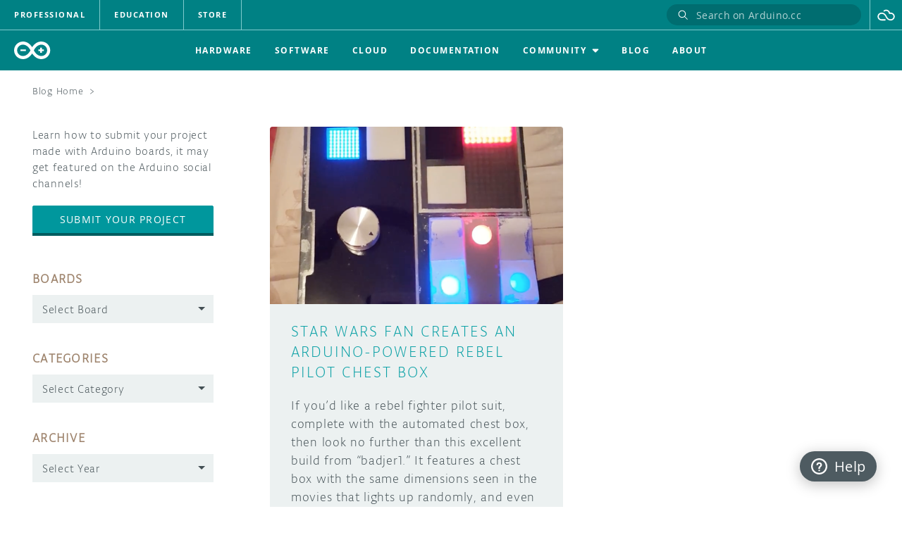

--- FILE ---
content_type: text/html; charset=UTF-8
request_url: https://blog.arduino.cc/tag/star-wars-cosplay/
body_size: 23527
content:
<!DOCTYPE html>
<!--html5-->
<html class="no-js" lang="en">
<head>
    <meta http-equiv="X-UA-Compatible" content="IE=edge"/>
    <meta http-equiv="Content-Type" content="text/html; charset=UTF-8"/>
    <meta name="viewport" content="width=device-width, initial-scale=1, shrink-to-fit=no">

    <link rel="shortcut icon" type="image/x-icon" href="/favicon.ico">
    <meta name="generator" content="WordPress 6.8.3"/> <!-- leave this for stats -->

    <!-- CSS resource for header-footer: the JS part is loaded separately in the page footer -->
    <link rel="stylesheet" type="text/css" href="https://cdn.arduino.cc/header-footer/prod/index.v2.css">
    <link rel="preconnect" href="https://fonts.gstatic.com/" crossorigin/>
    <link rel="alternate" type="application/rss+xml" title="Arduino Blog RSS Feed" href="https://blog.arduino.cc/feed/"/>
    <link rel="pingback" href="https://blog.arduino.cc/xmlrpc.php"/>
    <script src="//content.arduino.cc/legacy/js/vendor/custom.modernizr.js"></script>
	<meta name='robots' content='index, follow, max-image-preview:large, max-snippet:-1, max-video-preview:-1' />
	<style>img:is([sizes="auto" i], [sizes^="auto," i]) { contain-intrinsic-size: 3000px 1500px }</style>
	<script type="text/javascript" id="wpp-js" src="https://blog.arduino.cc/wp-content/plugins/wordpress-popular-posts/assets/js/wpp.min.js?ver=7.1.0" data-sampling="0" data-sampling-rate="100" data-api-url="https://blog.arduino.cc/wp-json/wordpress-popular-posts" data-post-id="0" data-token="f6d4370ebd" data-lang="0" data-debug="0"></script>

	<!-- This site is optimized with the Yoast SEO plugin v22.9 - https://yoast.com/wordpress/plugins/seo/ -->
	<title>Star Wars Cosplay Archives | Arduino Blog</title>
	<link rel="canonical" href="https://blog.arduino.cc/tag/star-wars-cosplay/" />
	<meta property="og:locale" content="en_US" />
	<meta property="og:type" content="article" />
	<meta property="og:title" content="Star Wars Cosplay Archives | Arduino Blog" />
	<meta property="og:url" content="https://blog.arduino.cc/tag/star-wars-cosplay/" />
	<meta property="og:site_name" content="Arduino Blog" />
	<meta name="twitter:card" content="summary_large_image" />
	<meta name="twitter:site" content="@arduino" />
	<script type="application/ld+json" class="yoast-schema-graph">{"@context":"https://schema.org","@graph":[{"@type":"CollectionPage","@id":"https://blog.arduino.cc/tag/star-wars-cosplay/","url":"https://blog.arduino.cc/tag/star-wars-cosplay/","name":"Star Wars Cosplay Archives | Arduino Blog","isPartOf":{"@id":"https://blog.arduino.cc/#website"},"primaryImageOfPage":{"@id":"https://blog.arduino.cc/tag/star-wars-cosplay/#primaryimage"},"image":{"@id":"https://blog.arduino.cc/tag/star-wars-cosplay/#primaryimage"},"thumbnailUrl":"https://blog.arduino.cc/wp-content/uploads/2017/12/StarWras.png","breadcrumb":{"@id":"https://blog.arduino.cc/tag/star-wars-cosplay/#breadcrumb"},"inLanguage":"en-US"},{"@type":"ImageObject","inLanguage":"en-US","@id":"https://blog.arduino.cc/tag/star-wars-cosplay/#primaryimage","url":"https://blog.arduino.cc/wp-content/uploads/2017/12/StarWras.png","contentUrl":"https://blog.arduino.cc/wp-content/uploads/2017/12/StarWras.png","width":599,"height":437},{"@type":"BreadcrumbList","@id":"https://blog.arduino.cc/tag/star-wars-cosplay/#breadcrumb","itemListElement":[{"@type":"ListItem","position":1,"name":"Home","item":"https://blog.arduino.cc/"},{"@type":"ListItem","position":2,"name":"Star Wars Cosplay"}]},{"@type":"WebSite","@id":"https://blog.arduino.cc/#website","url":"https://blog.arduino.cc/","name":"Arduino Blog","description":"","publisher":{"@id":"https://blog.arduino.cc/#organization"},"potentialAction":[{"@type":"SearchAction","target":{"@type":"EntryPoint","urlTemplate":"https://blog.arduino.cc/?s={search_term_string}"},"query-input":"required name=search_term_string"}],"inLanguage":"en-US"},{"@type":"Organization","@id":"https://blog.arduino.cc/#organization","name":"Arduino","url":"https://blog.arduino.cc/","logo":{"@type":"ImageObject","inLanguage":"en-US","@id":"https://blog.arduino.cc/#/schema/logo/image/","url":"http://blog.oniudra.cc/wp-content/uploads/2021/03/ARDUINO_logo-hex-2000.png","contentUrl":"http://blog.oniudra.cc/wp-content/uploads/2021/03/ARDUINO_logo-hex-2000.png","width":2000,"height":2000,"caption":"Arduino"},"image":{"@id":"https://blog.arduino.cc/#/schema/logo/image/"},"sameAs":["https://www.facebook.com/official.arduino","https://x.com/arduino","https://www.instagram.com/arduino.cc/","https://www.linkedin.com/company/516884/admin/","https://www.youtube.com/channel/UCUpmmT1Gm_raVpqSvQYyd2Q","https://en.wikipedia.org/wiki/Arduino"]}]}</script>
	<!-- / Yoast SEO plugin. -->


<link rel="alternate" type="application/rss+xml" title="Arduino Blog &raquo; Star Wars Cosplay Tag Feed" href="https://blog.arduino.cc/tag/star-wars-cosplay/feed/" />
<script type="text/javascript">
/* <![CDATA[ */
window._wpemojiSettings = {"baseUrl":"https:\/\/s.w.org\/images\/core\/emoji\/16.0.1\/72x72\/","ext":".png","svgUrl":"https:\/\/s.w.org\/images\/core\/emoji\/16.0.1\/svg\/","svgExt":".svg","source":{"concatemoji":"https:\/\/blog.arduino.cc\/wp-includes\/js\/wp-emoji-release.min.js?ver=6.8.3"}};
/*! This file is auto-generated */
!function(s,n){var o,i,e;function c(e){try{var t={supportTests:e,timestamp:(new Date).valueOf()};sessionStorage.setItem(o,JSON.stringify(t))}catch(e){}}function p(e,t,n){e.clearRect(0,0,e.canvas.width,e.canvas.height),e.fillText(t,0,0);var t=new Uint32Array(e.getImageData(0,0,e.canvas.width,e.canvas.height).data),a=(e.clearRect(0,0,e.canvas.width,e.canvas.height),e.fillText(n,0,0),new Uint32Array(e.getImageData(0,0,e.canvas.width,e.canvas.height).data));return t.every(function(e,t){return e===a[t]})}function u(e,t){e.clearRect(0,0,e.canvas.width,e.canvas.height),e.fillText(t,0,0);for(var n=e.getImageData(16,16,1,1),a=0;a<n.data.length;a++)if(0!==n.data[a])return!1;return!0}function f(e,t,n,a){switch(t){case"flag":return n(e,"\ud83c\udff3\ufe0f\u200d\u26a7\ufe0f","\ud83c\udff3\ufe0f\u200b\u26a7\ufe0f")?!1:!n(e,"\ud83c\udde8\ud83c\uddf6","\ud83c\udde8\u200b\ud83c\uddf6")&&!n(e,"\ud83c\udff4\udb40\udc67\udb40\udc62\udb40\udc65\udb40\udc6e\udb40\udc67\udb40\udc7f","\ud83c\udff4\u200b\udb40\udc67\u200b\udb40\udc62\u200b\udb40\udc65\u200b\udb40\udc6e\u200b\udb40\udc67\u200b\udb40\udc7f");case"emoji":return!a(e,"\ud83e\udedf")}return!1}function g(e,t,n,a){var r="undefined"!=typeof WorkerGlobalScope&&self instanceof WorkerGlobalScope?new OffscreenCanvas(300,150):s.createElement("canvas"),o=r.getContext("2d",{willReadFrequently:!0}),i=(o.textBaseline="top",o.font="600 32px Arial",{});return e.forEach(function(e){i[e]=t(o,e,n,a)}),i}function t(e){var t=s.createElement("script");t.src=e,t.defer=!0,s.head.appendChild(t)}"undefined"!=typeof Promise&&(o="wpEmojiSettingsSupports",i=["flag","emoji"],n.supports={everything:!0,everythingExceptFlag:!0},e=new Promise(function(e){s.addEventListener("DOMContentLoaded",e,{once:!0})}),new Promise(function(t){var n=function(){try{var e=JSON.parse(sessionStorage.getItem(o));if("object"==typeof e&&"number"==typeof e.timestamp&&(new Date).valueOf()<e.timestamp+604800&&"object"==typeof e.supportTests)return e.supportTests}catch(e){}return null}();if(!n){if("undefined"!=typeof Worker&&"undefined"!=typeof OffscreenCanvas&&"undefined"!=typeof URL&&URL.createObjectURL&&"undefined"!=typeof Blob)try{var e="postMessage("+g.toString()+"("+[JSON.stringify(i),f.toString(),p.toString(),u.toString()].join(",")+"));",a=new Blob([e],{type:"text/javascript"}),r=new Worker(URL.createObjectURL(a),{name:"wpTestEmojiSupports"});return void(r.onmessage=function(e){c(n=e.data),r.terminate(),t(n)})}catch(e){}c(n=g(i,f,p,u))}t(n)}).then(function(e){for(var t in e)n.supports[t]=e[t],n.supports.everything=n.supports.everything&&n.supports[t],"flag"!==t&&(n.supports.everythingExceptFlag=n.supports.everythingExceptFlag&&n.supports[t]);n.supports.everythingExceptFlag=n.supports.everythingExceptFlag&&!n.supports.flag,n.DOMReady=!1,n.readyCallback=function(){n.DOMReady=!0}}).then(function(){return e}).then(function(){var e;n.supports.everything||(n.readyCallback(),(e=n.source||{}).concatemoji?t(e.concatemoji):e.wpemoji&&e.twemoji&&(t(e.twemoji),t(e.wpemoji)))}))}((window,document),window._wpemojiSettings);
/* ]]> */
</script>
<style id='wp-emoji-styles-inline-css' type='text/css'>

	img.wp-smiley, img.emoji {
		display: inline !important;
		border: none !important;
		box-shadow: none !important;
		height: 1em !important;
		width: 1em !important;
		margin: 0 0.07em !important;
		vertical-align: -0.1em !important;
		background: none !important;
		padding: 0 !important;
	}
</style>
<link rel='stylesheet' id='wp-block-library-css' href='https://blog.arduino.cc/wp-includes/css/dist/block-library/style.min.css?ver=6.8.3' type='text/css' media='all' />
<style id='classic-theme-styles-inline-css' type='text/css'>
/*! This file is auto-generated */
.wp-block-button__link{color:#fff;background-color:#32373c;border-radius:9999px;box-shadow:none;text-decoration:none;padding:calc(.667em + 2px) calc(1.333em + 2px);font-size:1.125em}.wp-block-file__button{background:#32373c;color:#fff;text-decoration:none}
</style>
<style id='global-styles-inline-css' type='text/css'>
:root{--wp--preset--aspect-ratio--square: 1;--wp--preset--aspect-ratio--4-3: 4/3;--wp--preset--aspect-ratio--3-4: 3/4;--wp--preset--aspect-ratio--3-2: 3/2;--wp--preset--aspect-ratio--2-3: 2/3;--wp--preset--aspect-ratio--16-9: 16/9;--wp--preset--aspect-ratio--9-16: 9/16;--wp--preset--color--black: #000000;--wp--preset--color--cyan-bluish-gray: #abb8c3;--wp--preset--color--white: #ffffff;--wp--preset--color--pale-pink: #f78da7;--wp--preset--color--vivid-red: #cf2e2e;--wp--preset--color--luminous-vivid-orange: #ff6900;--wp--preset--color--luminous-vivid-amber: #fcb900;--wp--preset--color--light-green-cyan: #7bdcb5;--wp--preset--color--vivid-green-cyan: #00d084;--wp--preset--color--pale-cyan-blue: #8ed1fc;--wp--preset--color--vivid-cyan-blue: #0693e3;--wp--preset--color--vivid-purple: #9b51e0;--wp--preset--gradient--vivid-cyan-blue-to-vivid-purple: linear-gradient(135deg,rgba(6,147,227,1) 0%,rgb(155,81,224) 100%);--wp--preset--gradient--light-green-cyan-to-vivid-green-cyan: linear-gradient(135deg,rgb(122,220,180) 0%,rgb(0,208,130) 100%);--wp--preset--gradient--luminous-vivid-amber-to-luminous-vivid-orange: linear-gradient(135deg,rgba(252,185,0,1) 0%,rgba(255,105,0,1) 100%);--wp--preset--gradient--luminous-vivid-orange-to-vivid-red: linear-gradient(135deg,rgba(255,105,0,1) 0%,rgb(207,46,46) 100%);--wp--preset--gradient--very-light-gray-to-cyan-bluish-gray: linear-gradient(135deg,rgb(238,238,238) 0%,rgb(169,184,195) 100%);--wp--preset--gradient--cool-to-warm-spectrum: linear-gradient(135deg,rgb(74,234,220) 0%,rgb(151,120,209) 20%,rgb(207,42,186) 40%,rgb(238,44,130) 60%,rgb(251,105,98) 80%,rgb(254,248,76) 100%);--wp--preset--gradient--blush-light-purple: linear-gradient(135deg,rgb(255,206,236) 0%,rgb(152,150,240) 100%);--wp--preset--gradient--blush-bordeaux: linear-gradient(135deg,rgb(254,205,165) 0%,rgb(254,45,45) 50%,rgb(107,0,62) 100%);--wp--preset--gradient--luminous-dusk: linear-gradient(135deg,rgb(255,203,112) 0%,rgb(199,81,192) 50%,rgb(65,88,208) 100%);--wp--preset--gradient--pale-ocean: linear-gradient(135deg,rgb(255,245,203) 0%,rgb(182,227,212) 50%,rgb(51,167,181) 100%);--wp--preset--gradient--electric-grass: linear-gradient(135deg,rgb(202,248,128) 0%,rgb(113,206,126) 100%);--wp--preset--gradient--midnight: linear-gradient(135deg,rgb(2,3,129) 0%,rgb(40,116,252) 100%);--wp--preset--font-size--small: 13px;--wp--preset--font-size--medium: 20px;--wp--preset--font-size--large: 36px;--wp--preset--font-size--x-large: 42px;--wp--preset--spacing--20: 0.44rem;--wp--preset--spacing--30: 0.67rem;--wp--preset--spacing--40: 1rem;--wp--preset--spacing--50: 1.5rem;--wp--preset--spacing--60: 2.25rem;--wp--preset--spacing--70: 3.38rem;--wp--preset--spacing--80: 5.06rem;--wp--preset--shadow--natural: 6px 6px 9px rgba(0, 0, 0, 0.2);--wp--preset--shadow--deep: 12px 12px 50px rgba(0, 0, 0, 0.4);--wp--preset--shadow--sharp: 6px 6px 0px rgba(0, 0, 0, 0.2);--wp--preset--shadow--outlined: 6px 6px 0px -3px rgba(255, 255, 255, 1), 6px 6px rgba(0, 0, 0, 1);--wp--preset--shadow--crisp: 6px 6px 0px rgba(0, 0, 0, 1);}:where(.is-layout-flex){gap: 0.5em;}:where(.is-layout-grid){gap: 0.5em;}body .is-layout-flex{display: flex;}.is-layout-flex{flex-wrap: wrap;align-items: center;}.is-layout-flex > :is(*, div){margin: 0;}body .is-layout-grid{display: grid;}.is-layout-grid > :is(*, div){margin: 0;}:where(.wp-block-columns.is-layout-flex){gap: 2em;}:where(.wp-block-columns.is-layout-grid){gap: 2em;}:where(.wp-block-post-template.is-layout-flex){gap: 1.25em;}:where(.wp-block-post-template.is-layout-grid){gap: 1.25em;}.has-black-color{color: var(--wp--preset--color--black) !important;}.has-cyan-bluish-gray-color{color: var(--wp--preset--color--cyan-bluish-gray) !important;}.has-white-color{color: var(--wp--preset--color--white) !important;}.has-pale-pink-color{color: var(--wp--preset--color--pale-pink) !important;}.has-vivid-red-color{color: var(--wp--preset--color--vivid-red) !important;}.has-luminous-vivid-orange-color{color: var(--wp--preset--color--luminous-vivid-orange) !important;}.has-luminous-vivid-amber-color{color: var(--wp--preset--color--luminous-vivid-amber) !important;}.has-light-green-cyan-color{color: var(--wp--preset--color--light-green-cyan) !important;}.has-vivid-green-cyan-color{color: var(--wp--preset--color--vivid-green-cyan) !important;}.has-pale-cyan-blue-color{color: var(--wp--preset--color--pale-cyan-blue) !important;}.has-vivid-cyan-blue-color{color: var(--wp--preset--color--vivid-cyan-blue) !important;}.has-vivid-purple-color{color: var(--wp--preset--color--vivid-purple) !important;}.has-black-background-color{background-color: var(--wp--preset--color--black) !important;}.has-cyan-bluish-gray-background-color{background-color: var(--wp--preset--color--cyan-bluish-gray) !important;}.has-white-background-color{background-color: var(--wp--preset--color--white) !important;}.has-pale-pink-background-color{background-color: var(--wp--preset--color--pale-pink) !important;}.has-vivid-red-background-color{background-color: var(--wp--preset--color--vivid-red) !important;}.has-luminous-vivid-orange-background-color{background-color: var(--wp--preset--color--luminous-vivid-orange) !important;}.has-luminous-vivid-amber-background-color{background-color: var(--wp--preset--color--luminous-vivid-amber) !important;}.has-light-green-cyan-background-color{background-color: var(--wp--preset--color--light-green-cyan) !important;}.has-vivid-green-cyan-background-color{background-color: var(--wp--preset--color--vivid-green-cyan) !important;}.has-pale-cyan-blue-background-color{background-color: var(--wp--preset--color--pale-cyan-blue) !important;}.has-vivid-cyan-blue-background-color{background-color: var(--wp--preset--color--vivid-cyan-blue) !important;}.has-vivid-purple-background-color{background-color: var(--wp--preset--color--vivid-purple) !important;}.has-black-border-color{border-color: var(--wp--preset--color--black) !important;}.has-cyan-bluish-gray-border-color{border-color: var(--wp--preset--color--cyan-bluish-gray) !important;}.has-white-border-color{border-color: var(--wp--preset--color--white) !important;}.has-pale-pink-border-color{border-color: var(--wp--preset--color--pale-pink) !important;}.has-vivid-red-border-color{border-color: var(--wp--preset--color--vivid-red) !important;}.has-luminous-vivid-orange-border-color{border-color: var(--wp--preset--color--luminous-vivid-orange) !important;}.has-luminous-vivid-amber-border-color{border-color: var(--wp--preset--color--luminous-vivid-amber) !important;}.has-light-green-cyan-border-color{border-color: var(--wp--preset--color--light-green-cyan) !important;}.has-vivid-green-cyan-border-color{border-color: var(--wp--preset--color--vivid-green-cyan) !important;}.has-pale-cyan-blue-border-color{border-color: var(--wp--preset--color--pale-cyan-blue) !important;}.has-vivid-cyan-blue-border-color{border-color: var(--wp--preset--color--vivid-cyan-blue) !important;}.has-vivid-purple-border-color{border-color: var(--wp--preset--color--vivid-purple) !important;}.has-vivid-cyan-blue-to-vivid-purple-gradient-background{background: var(--wp--preset--gradient--vivid-cyan-blue-to-vivid-purple) !important;}.has-light-green-cyan-to-vivid-green-cyan-gradient-background{background: var(--wp--preset--gradient--light-green-cyan-to-vivid-green-cyan) !important;}.has-luminous-vivid-amber-to-luminous-vivid-orange-gradient-background{background: var(--wp--preset--gradient--luminous-vivid-amber-to-luminous-vivid-orange) !important;}.has-luminous-vivid-orange-to-vivid-red-gradient-background{background: var(--wp--preset--gradient--luminous-vivid-orange-to-vivid-red) !important;}.has-very-light-gray-to-cyan-bluish-gray-gradient-background{background: var(--wp--preset--gradient--very-light-gray-to-cyan-bluish-gray) !important;}.has-cool-to-warm-spectrum-gradient-background{background: var(--wp--preset--gradient--cool-to-warm-spectrum) !important;}.has-blush-light-purple-gradient-background{background: var(--wp--preset--gradient--blush-light-purple) !important;}.has-blush-bordeaux-gradient-background{background: var(--wp--preset--gradient--blush-bordeaux) !important;}.has-luminous-dusk-gradient-background{background: var(--wp--preset--gradient--luminous-dusk) !important;}.has-pale-ocean-gradient-background{background: var(--wp--preset--gradient--pale-ocean) !important;}.has-electric-grass-gradient-background{background: var(--wp--preset--gradient--electric-grass) !important;}.has-midnight-gradient-background{background: var(--wp--preset--gradient--midnight) !important;}.has-small-font-size{font-size: var(--wp--preset--font-size--small) !important;}.has-medium-font-size{font-size: var(--wp--preset--font-size--medium) !important;}.has-large-font-size{font-size: var(--wp--preset--font-size--large) !important;}.has-x-large-font-size{font-size: var(--wp--preset--font-size--x-large) !important;}
:where(.wp-block-post-template.is-layout-flex){gap: 1.25em;}:where(.wp-block-post-template.is-layout-grid){gap: 1.25em;}
:where(.wp-block-columns.is-layout-flex){gap: 2em;}:where(.wp-block-columns.is-layout-grid){gap: 2em;}
:root :where(.wp-block-pullquote){font-size: 1.5em;line-height: 1.6;}
</style>
<link rel='stylesheet' id='responsive-lightbox-nivo-css' href='https://blog.arduino.cc/wp-content/plugins/responsive-lightbox/assets/nivo/nivo-lightbox.min.css?ver=1.3.1' type='text/css' media='all' />
<link rel='stylesheet' id='responsive-lightbox-nivo-default-css' href='https://blog.arduino.cc/wp-content/plugins/responsive-lightbox/assets/nivo/themes/default/default.css?ver=1.3.1' type='text/css' media='all' />
<link rel='stylesheet' id='wordpress-popular-posts-css-css' href='https://blog.arduino.cc/wp-content/plugins/wordpress-popular-posts/assets/css/wpp.css?ver=7.1.0' type='text/css' media='all' />
<link rel='stylesheet' id='algolia-autocomplete-css' href='https://blog.arduino.cc/wp-content/plugins/wp-search-with-algolia/css/algolia-autocomplete.css?ver=2.8.1' type='text/css' media='all' />
<link rel='stylesheet' id='arduino-style-css' href='https://blog.arduino.cc/wp-content/themes/arduinoWide/style-arduino.css?ver=1.0.4' type='text/css' media='all' />
<script type="text/javascript" src="https://blog.arduino.cc/wp-includes/js/jquery/jquery.min.js?ver=3.7.1" id="jquery-core-js"></script>
<script type="text/javascript" src="https://blog.arduino.cc/wp-includes/js/jquery/jquery-migrate.min.js?ver=3.4.1" id="jquery-migrate-js"></script>
<script type="text/javascript" async="async" src="https://blog.arduino.cc/wp-content/plugins/responsive-lightbox/assets/nivo/nivo-lightbox.min.js?ver=1.3.1" id="responsive-lightbox-nivo-js"></script>
<script type="text/javascript" async="async" src="https://blog.arduino.cc/wp-includes/js/underscore.min.js?ver=1.13.7" id="underscore-js"></script>
<script type="text/javascript" async="async" src="https://blog.arduino.cc/wp-content/plugins/responsive-lightbox/assets/infinitescroll/infinite-scroll.pkgd.min.js?ver=4.0.1" id="responsive-lightbox-infinite-scroll-js"></script>
<script type="text/javascript" id="responsive-lightbox-js-before">
/* <![CDATA[ */
var rlArgs = {"script":"nivo","selector":"lightbox","customEvents":"","activeGalleries":true,"effect":"fade","clickOverlayToClose":true,"keyboardNav":true,"errorMessage":"The requested content cannot be loaded. Please try again later.","woocommerce_gallery":false,"ajaxurl":"https:\/\/blog.arduino.cc\/wp-admin\/admin-ajax.php","nonce":"168d0f9b08","preview":false,"postId":17698,"scriptExtension":false};
/* ]]> */
</script>
<script type="text/javascript" async="async" src="https://blog.arduino.cc/wp-content/plugins/responsive-lightbox/js/front.js?ver=2.5.4" id="responsive-lightbox-js"></script>
<link rel="https://api.w.org/" href="https://blog.arduino.cc/wp-json/" /><link rel="alternate" title="JSON" type="application/json" href="https://blog.arduino.cc/wp-json/wp/v2/tags/3044" /><link rel="EditURI" type="application/rsd+xml" title="RSD" href="https://blog.arduino.cc/xmlrpc.php?rsd" />
<!-- start Simple Custom CSS and JS -->
<style type="text/css">
.app-desktop-profile-container .login-button,
.app-mobile-profile-container .login-button {
	display: none !important;
}</style>
<!-- end Simple Custom CSS and JS -->
<!-- Stream WordPress user activity plugin v4.1.1 -->
            <style id="wpp-loading-animation-styles">@-webkit-keyframes bgslide{from{background-position-x:0}to{background-position-x:-200%}}@keyframes bgslide{from{background-position-x:0}to{background-position-x:-200%}}.wpp-widget-block-placeholder,.wpp-shortcode-placeholder{margin:0 auto;width:60px;height:3px;background:#dd3737;background:linear-gradient(90deg,#dd3737 0%,#571313 10%,#dd3737 100%);background-size:200% auto;border-radius:3px;-webkit-animation:bgslide 1s infinite linear;animation:bgslide 1s infinite linear}</style>
            <link rel="preload" class="lcp-optimization" as="image" href="https://blog.arduino.cc/wp-content/uploads/2017/12/StarWras.png"/>		<style>
			.algolia-search-highlight {
				background-color: #fffbcc;
				border-radius: 2px;
				font-style: normal;
			}
		</style>
				<style type="text/css" id="wp-custom-css">
			.entry :where(figure) {
	margin-block-start: 1em;
	margin-block-end: 1em;
	margin-inline-start: 40px;
	margin-inline-end: 40px;
}		</style>
		
    <script>
        window.dataLayer = window.dataLayer || [];
        window.dataLayer.push({
            event: 'pageMetaData',
            page: {
                type: 'content',
                title: 'Arduino BlogStar Wars Cosplay Archives | Arduino Blog',
                path: window.location.pathname,
                environment: 'prod',
                region: 'global',
                brand: 'arduino',
                language: 'EN',
                post: {
                    numComments: '0',
                    dateCreated: '19-12-2017',
                    categories: '["Arduino","Featured","Uno"]',
                }
            },
        });
    </script>
    <!-- Segment -->
    <script>
        !function () {
            var analytics = window.analytics = window.analytics || [];
            if (!analytics.initialize) if (analytics.invoked) window.console && console.error && console.error("Segment snippet included twice."); else {
                analytics.invoked = !0;
                analytics.methods = ["trackSubmit", "trackClick", "trackLink", "trackForm", "pageview", "identify", "reset", "group", "track", "ready", "alias", "debug", "page", "once", "off", "on", "addSourceMiddleware", "addIntegrationMiddleware", "setAnonymousId", "addDestinationMiddleware"];
                analytics.factory = function (e) {
                    return function () {
                        var t = Array.prototype.slice.call(arguments);
                        t.unshift(e);
                        analytics.push(t);
                        return analytics
                    }
                };
                for (var e = 0; e < analytics.methods.length; e++) {
                    var key = analytics.methods[e];
                    analytics[key] = analytics.factory(key)
                }
                analytics.load = function (key, e) {
                    var t = document.createElement("script");
                    t.type = "text/javascript";
                    t.async = !0;
                    t.src = "https://evs.aayinltcs.arduino.cc/5yy37B6M2UBwaTzKNi37Ls/qUh2Pce5EsyeGTFGda1mDz.min.js";
                    var n = document.getElementsByTagName("script")[0];
                    n.parentNode.insertBefore(t, n);
                    analytics._loadOptions = e
                };
                analytics._writeKey = "Mjvf0GrvmQYNDH0GfIhND5e8aGFynScR";
                analytics._cdn = "https://evs.aayinltcs.arduino.cc";
                analytics.SNIPPET_VERSION = "4.15.3";
                analytics.load("Mjvf0GrvmQYNDH0GfIhND5e8aGFynScR");
            }
        }();
    </script>
    <!-- End Segment -->

    <!-- Google Tag Manager -->
    <script>(function (w, d, s, l, i) {
            w[l] = w[l] || [];
            w[l].push({
                'gtm.start':
                    new Date().getTime(), event: 'gtm.js'
            });
            var f = d.getElementsByTagName(s)[0],
                j = d.createElement(s), dl = l != 'dataLayer' ? '&l=' + l : '';
            j.async = true;
            j.src =
                'https://www.googletagmanager.com/gtm.js?id=' + i + dl;
            f.parentNode.insertBefore(j, f);
        })(window, document, 'script', 'dataLayer', 'GTM-NK2TW8L');</script>
    <!-- End Google Tag Manager -->

</head>
<body>
<!-- Google Tag Manager (noscript) -->
<noscript>
    <iframe src="https://www.googletagmanager.com/ns.html?id=GTM-NK2TW8L" height="0" width="0" style="display:none;visibility:hidden"></iframe>
</noscript>
<!-- End Google Tag Manager (noscript) -->
<div id="fb-root"></div>
<script crossorigin="anonymous" src="https://connect.facebook.net/en_GB/sdk.js#xfbml=1&version=v19.0" async defer nonce="ayW9CpRP"></script>
<script src="https://apis.google.com/js/platform.js" async defer></script>

<div id="menuWings" class="fixed"></div>
<div id="header" class="temporary"></div><div id="page">

<div class="breadcrumbs">
    <ul>
        <li class="home">
            <a href="#" title="Go to Home Page">Blog Home</a>
            <span>&gt;</span>
        </li>
        <li class="br-archive">
            <strong></strong>
        </li>
    </ul>
</div>
<div id="content" class="narrowcolumn">
	
				

        <div class="layout-2-column">
			                <article id="post-17698" class="post" itemtype="http://schema.org/Article">
                    <a href="https://blog.arduino.cc/2017/12/19/star-wars-fan-creates-an-arduino-powered-rebel-pilot-chest-box/" rel="bookmark" title="Star Wars fan creates an Arduino-powered rebel pilot chest box" class="blog-card">
                        <div class="card-cover-image">
							                                <div class="cover-image" style="background-image: url(https://blog.arduino.cc/wp-content/uploads/2017/12/StarWras.png)"></div>
							                        </div>
                        <div class="card-content">
                            <h2 itemprop="name headline">Star Wars fan creates an Arduino-powered rebel pilot chest box</h2>
                            <div class="excerpt">
                                <p>
                                    <span class="suggestion-post-content"><p>If you’d like a rebel fighter pilot suit, complete with the automated chest box, then look no further than this excellent build from “badjer1.” It features a chest box with the same dimensions seen in the movies that lights up randomly, and even allows bored pilots to play a game of Pong on its double-LED [&hellip;]</p>
</span>
                                </p>
                            </div>
                        </div>
                    </a>
                    <div class="info-wrapper">
						<div class="board"><span class="label">Boards:</span><a href="https://blog.arduino.cc/category/arduino/uno-arduino/">Uno</a></div><div class="board"><span class="label">Categories:</span><a href="https://blog.arduino.cc/category/arduino/">Arduino</a><a href="https://blog.arduino.cc/category/featured/">Featured</a></div>                        <div class="edit-link"></div>
                    </div>
                </article>
			        </div>

        <div class="navigation">
            <div class="alignleft"></div>
            <div class="alignright"></div>
        </div>

	
</div>

<div id="sidebar" class="sidebar-block-menu">
    <h2 class="sidebar-accordion">
        Categories
        <button class="sidebar-accordion-btn" aria-label="Categories">
            <span class="arrow"></span>
        </button>
    </h2>
    <ul class="block-menu">
        <li class="submit-your-project">
            <p>Learn how to submit your project made with Arduino boards, it may get featured on the Arduino social channels!</p>
            <a href="https://projecthub.arduino.cc/guidelines" target="_blank" class="btn-primary">Submit your Project</a>
        </li>
        <!-- Get the category/taxonomy list based on number of posts it contains limited to 10 -->
        <!-- <li class="top-categories sidebar-block-menu">
			<h3>Top Categories (TBD)</h3>
        		</li> -->

        <li id="boards-menu" class="sidebar-block-menu">
            <h3>Boards</h3>
            <form id="board-select" class="wrapper-select native-select" action="https://blog.arduino.cc/" method="get">
				
												
				<select  name='cat' id='cat' class='postform' onchange='return this.form.submit()'>
	<option value='-1'>Select Board</option>
	<option class="level-0" value="636">ADK</option>
	<option class="level-0" value="6383">Alvik</option>
	<option class="level-0" value="1440">Arduino AtHeart</option>
	<option class="level-0" value="1425">Arduino Certified</option>
	<option class="level-0" value="1733">Artik</option>
	<option class="level-0" value="1696">Edison</option>
	<option class="level-0" value="1426">Galileo</option>
	<option class="level-0" value="4734">Arduino Cloud</option>
	<option class="level-0" value="5644">IoT Bundle</option>
	<option class="level-0" value="5504">Arduino Cloud CLI</option>
	<option class="level-0" value="1774">Basic Kit</option>
	<option class="level-0" value="4636">CLI</option>
	<option class="level-0" value="1113">DUE</option>
	<option class="level-0" value="4711">Edge Control</option>
	<option class="level-0" value="1200">Esplora</option>
	<option class="level-0" value="372">Ethernet</option>
	<option class="level-0" value="1626">Gemma</option>
	<option class="level-0" value="5767">GIGA R1 WiFi</option>
	<option class="level-0" value="4010">IoT Cloud</option>
	<option class="level-0" value="5498">Home Automation</option>
	<option class="level-0" value="5701">MKR IoT Carrier rev2</option>
	<option class="level-0" value="1005">Leonardo</option>
	<option class="level-0" value="5615">Make Your UNO Kit</option>
	<option class="level-0" value="1627">Materia 101</option>
	<option class="level-0" value="65">Mega</option>
	<option class="level-0" value="1448">Micro</option>
	<option class="level-0" value="2798">MKR FOX 1200</option>
	<option class="level-0" value="4415">MKR GSM 1400</option>
	<option class="level-0" value="3577">MKR WAN 1300</option>
	<option class="level-0" value="3970">MKR WAN 1310</option>
	<option class="level-0" value="3846">MKR WiFi 1010</option>
	<option class="level-0" value="6609">Modulino Nodes</option>
	<option class="level-0" value="1490">Nano</option>
	<option class="level-0" value="3866">Nano 33 BLE</option>
	<option class="level-0" value="3867">Nano 33 BLE Sense</option>
	<option class="level-0" value="3763">Nano 33 IoT</option>
	<option class="level-0" value="6608">Nano Connector Carrier</option>
	<option class="level-0" value="5926">Nano ESP32</option>
	<option class="level-0" value="4341">Nano Every</option>
	<option class="level-0" value="6397">Nano Matter</option>
	<option class="level-0" value="6659">Nano R4</option>
	<option class="level-0" value="4703">Nano RP2040 Connect</option>
	<option class="level-0" value="5414">Nano Screw Terminal Adapter</option>
	<option class="level-0" value="6738">Nesso N1</option>
	<option class="level-0" value="6218">PLC Starter Kit</option>
	<option class="level-0" value="6324">Plug and Make Kit</option>
	<option class="level-0" value="4656">Portenta</option>
	<option class="level-0" value="5216">CAT.M1</option>
	<option class="level-0" value="5204">H7</option>
	<option class="level-0" value="5094">H7 Lite Connected</option>
	<option class="level-0" value="5309">Max Carrier</option>
	<option class="level-0" value="5308">X8</option>
	<option class="level-0" value="4775">Portenta Machine Control</option>
	<option class="level-0" value="6633">Portenta UWB Shield</option>
	<option class="level-0" value="5254">Pro</option>
	<option class="level-0" value="5628">Opta</option>
	<option class="level-0" value="1414">Robot</option>
	<option class="level-0" value="6741">Starter Kit R4</option>
	<option class="level-0" value="1761">Uno</option>
	<option class="level-0" value="5146">Uno Mini Limited Edition</option>
	<option class="level-0" value="6698">UNO Q</option>
	<option class="level-0" value="5797">Uno R4</option>
	<option class="level-0" value="6455">UNO SPE Shield</option>
	<option class="level-0" value="5752">Uno WiFi Rev2</option>
	<option class="level-0" value="5397">WisGate</option>
	<option class="level-0" value="5400">WisGate Edge Lite 2</option>
	<option class="level-0" value="5399">WisGate Edge Pro</option>
	<option class="level-0" value="1391">Yún</option>
	<option class="level-0" value="1572">Zero</option>
</select>

                <noscript>
                    <input type="submit" value="View"/>
                </noscript>

            </form>
            <div class="custom-select">
                <button class="select-btn">Select Board</button>
                <ul class="dropdown-menu">
						<li class="cat-item cat-item-636"><a href="https://blog.arduino.cc/category/arduino/adk/">ADK</a>
</li>
	<li class="cat-item cat-item-6383"><a href="https://blog.arduino.cc/category/arduino/alvik/">Alvik</a>
</li>
	<li class="cat-item cat-item-1440"><a href="https://blog.arduino.cc/category/arduino/arduinoatheart/">Arduino AtHeart</a>
</li>
	<li class="cat-item cat-item-1425"><a href="https://blog.arduino.cc/category/arduino/arduinocertified/">Arduino Certified</a>
<ul class='children'>
	<li class="cat-item cat-item-1733"><a href="https://blog.arduino.cc/category/arduino/arduinocertified/artik/">Artik</a>
</li>
	<li class="cat-item cat-item-1696"><a href="https://blog.arduino.cc/category/arduino/arduinocertified/edison/">Edison</a>
</li>
	<li class="cat-item cat-item-1426"><a href="https://blog.arduino.cc/category/arduino/arduinocertified/galileo/">Galileo</a>
</li>
</ul>
</li>
	<li class="cat-item cat-item-4734"><a href="https://blog.arduino.cc/category/arduino/arduino-cloud/">Arduino Cloud</a>
<ul class='children'>
	<li class="cat-item cat-item-5644"><a href="https://blog.arduino.cc/category/arduino/arduino-cloud/iot-bundle/">IoT Bundle</a>
</li>
</ul>
</li>
	<li class="cat-item cat-item-5504"><a href="https://blog.arduino.cc/category/arduino/arduino-cloud-cli/">Arduino Cloud CLI</a>
</li>
	<li class="cat-item cat-item-1774"><a href="https://blog.arduino.cc/category/arduino/basic-kit/">Basic Kit</a>
</li>
	<li class="cat-item cat-item-4636"><a href="https://blog.arduino.cc/category/arduino/cli/">CLI</a>
</li>
	<li class="cat-item cat-item-1113"><a href="https://blog.arduino.cc/category/arduino/due/">DUE</a>
</li>
	<li class="cat-item cat-item-4711"><a href="https://blog.arduino.cc/category/arduino/edge-control/">Edge Control</a>
</li>
	<li class="cat-item cat-item-1200"><a href="https://blog.arduino.cc/category/arduino/esplora/">Esplora</a>
</li>
	<li class="cat-item cat-item-372"><a href="https://blog.arduino.cc/category/arduino/ethernet-arduino/">Ethernet</a>
</li>
	<li class="cat-item cat-item-1626"><a href="https://blog.arduino.cc/category/arduino/gemma/">Gemma</a>
</li>
	<li class="cat-item cat-item-5767"><a href="https://blog.arduino.cc/category/arduino/giga-r1-wifi-arduino/">GIGA R1 WiFi</a>
</li>
	<li class="cat-item cat-item-4010"><a href="https://blog.arduino.cc/category/arduino/iot-cloud/">IoT Cloud</a>
<ul class='children'>
	<li class="cat-item cat-item-5498"><a href="https://blog.arduino.cc/category/arduino/iot-cloud/home-automation/">Home Automation</a>
	<ul class='children'>
	<li class="cat-item cat-item-5701"><a href="https://blog.arduino.cc/category/arduino/iot-cloud/home-automation/mkr-iot-carrier-rev2/">MKR IoT Carrier rev2</a>
</li>
	</ul>
</li>
</ul>
</li>
	<li class="cat-item cat-item-1005"><a href="https://blog.arduino.cc/category/arduino/leonardo/">Leonardo</a>
</li>
	<li class="cat-item cat-item-5615"><a href="https://blog.arduino.cc/category/arduino/make-your-uno-kit/">Make Your UNO Kit</a>
</li>
	<li class="cat-item cat-item-1627"><a href="https://blog.arduino.cc/category/arduino/materia-101/">Materia 101</a>
</li>
	<li class="cat-item cat-item-65"><a href="https://blog.arduino.cc/category/arduino/mega/">Mega</a>
</li>
	<li class="cat-item cat-item-1448"><a href="https://blog.arduino.cc/category/arduino/micro/">Micro</a>
</li>
	<li class="cat-item cat-item-2798"><a href="https://blog.arduino.cc/category/arduino/mkrfox1200/">MKR FOX 1200</a>
</li>
	<li class="cat-item cat-item-4415"><a href="https://blog.arduino.cc/category/arduino/mkr-gsm-1400/">MKR GSM 1400</a>
</li>
	<li class="cat-item cat-item-3577"><a href="https://blog.arduino.cc/category/arduino/mkr-wan-1300/">MKR WAN 1300</a>
</li>
	<li class="cat-item cat-item-3970"><a href="https://blog.arduino.cc/category/arduino/mkr-wan-1310/">MKR WAN 1310</a>
</li>
	<li class="cat-item cat-item-3846"><a href="https://blog.arduino.cc/category/arduino/mkr-wifi-1010/">MKR WiFi 1010</a>
</li>
	<li class="cat-item cat-item-6609"><a href="https://blog.arduino.cc/category/arduino/modulino-nodes/">Modulino Nodes</a>
</li>
	<li class="cat-item cat-item-1490"><a href="https://blog.arduino.cc/category/arduino/nano/">Nano</a>
</li>
	<li class="cat-item cat-item-3866"><a href="https://blog.arduino.cc/category/arduino/nano-33-ble/">Nano 33 BLE</a>
</li>
	<li class="cat-item cat-item-3867"><a href="https://blog.arduino.cc/category/arduino/nano-33-ble-sense/">Nano 33 BLE Sense</a>
</li>
	<li class="cat-item cat-item-3763"><a href="https://blog.arduino.cc/category/arduino/nano-33-iot/">Nano 33 IoT</a>
</li>
	<li class="cat-item cat-item-6608"><a href="https://blog.arduino.cc/category/arduino/nano-connector-carrier/">Nano Connector Carrier</a>
</li>
	<li class="cat-item cat-item-5926"><a href="https://blog.arduino.cc/category/arduino/nano-esp32/">Nano ESP32</a>
</li>
	<li class="cat-item cat-item-4341"><a href="https://blog.arduino.cc/category/arduino/nano-every/">Nano Every</a>
</li>
	<li class="cat-item cat-item-6397"><a href="https://blog.arduino.cc/category/arduino/nano-matter/">Nano Matter</a>
</li>
	<li class="cat-item cat-item-6659"><a href="https://blog.arduino.cc/category/arduino/nano-r4/">Nano R4</a>
</li>
	<li class="cat-item cat-item-4703"><a href="https://blog.arduino.cc/category/arduino/nano-rp2040-connect/">Nano RP2040 Connect</a>
</li>
	<li class="cat-item cat-item-5414"><a href="https://blog.arduino.cc/category/arduino/nano-screw-terminal-adapter/">Nano Screw Terminal Adapter</a>
</li>
	<li class="cat-item cat-item-6738"><a href="https://blog.arduino.cc/category/arduino/nesso-n1/">Nesso N1</a>
</li>
	<li class="cat-item cat-item-6218"><a href="https://blog.arduino.cc/category/arduino/plc-starter-kit/">PLC Starter Kit</a>
</li>
	<li class="cat-item cat-item-6324"><a href="https://blog.arduino.cc/category/arduino/plug-and-make-kit/">Plug and Make Kit</a>
</li>
	<li class="cat-item cat-item-4656"><a href="https://blog.arduino.cc/category/arduino/portenta/">Portenta</a>
<ul class='children'>
	<li class="cat-item cat-item-5216"><a href="https://blog.arduino.cc/category/arduino/portenta/cat-m1/">CAT.M1</a>
</li>
	<li class="cat-item cat-item-5204"><a href="https://blog.arduino.cc/category/arduino/portenta/h7/">H7</a>
</li>
	<li class="cat-item cat-item-5094"><a href="https://blog.arduino.cc/category/arduino/portenta/h7-lite-connected/">H7 Lite Connected</a>
</li>
	<li class="cat-item cat-item-5309"><a href="https://blog.arduino.cc/category/arduino/portenta/max-carrier/">Max Carrier</a>
</li>
	<li class="cat-item cat-item-5308"><a href="https://blog.arduino.cc/category/arduino/portenta/x8/">X8</a>
</li>
</ul>
</li>
	<li class="cat-item cat-item-4775"><a href="https://blog.arduino.cc/category/arduino/portenta-machine-control/">Portenta Machine Control</a>
</li>
	<li class="cat-item cat-item-6633"><a href="https://blog.arduino.cc/category/arduino/portenta-uwb-shield/">Portenta UWB Shield</a>
</li>
	<li class="cat-item cat-item-5254"><a href="https://blog.arduino.cc/category/arduino/pro/">Pro</a>
<ul class='children'>
	<li class="cat-item cat-item-5628"><a href="https://blog.arduino.cc/category/arduino/pro/opta/">Opta</a>
</li>
</ul>
</li>
	<li class="cat-item cat-item-1414"><a href="https://blog.arduino.cc/category/arduino/robot-arduino/">Robot</a>
</li>
	<li class="cat-item cat-item-6741"><a href="https://blog.arduino.cc/category/arduino/starter-kit-r4/">Starter Kit R4</a>
</li>
	<li class="cat-item cat-item-1761"><a href="https://blog.arduino.cc/category/arduino/uno-arduino/">Uno</a>
</li>
	<li class="cat-item cat-item-5146"><a href="https://blog.arduino.cc/category/arduino/uno-mini-limited-edition/">Uno Mini Limited Edition</a>
</li>
	<li class="cat-item cat-item-6698"><a href="https://blog.arduino.cc/category/arduino/uno-q/">UNO Q</a>
</li>
	<li class="cat-item cat-item-5797"><a href="https://blog.arduino.cc/category/arduino/uno-r4/">Uno R4</a>
</li>
	<li class="cat-item cat-item-6455"><a href="https://blog.arduino.cc/category/arduino/uno-spe-shield/">UNO SPE Shield</a>
</li>
	<li class="cat-item cat-item-5752"><a href="https://blog.arduino.cc/category/arduino/uno-wifi-rev2/">Uno WiFi Rev2</a>
</li>
	<li class="cat-item cat-item-5397"><a href="https://blog.arduino.cc/category/arduino/wisgate/">WisGate</a>
<ul class='children'>
	<li class="cat-item cat-item-5400"><a href="https://blog.arduino.cc/category/arduino/wisgate/wisgate-edge-lite-2/">WisGate Edge Lite 2</a>
</li>
	<li class="cat-item cat-item-5399"><a href="https://blog.arduino.cc/category/arduino/wisgate/wisgate-edge-pro/">WisGate Edge Pro</a>
</li>
</ul>
</li>
	<li class="cat-item cat-item-1391"><a href="https://blog.arduino.cc/category/arduino/yun/">Yún</a>
</li>
	<li class="cat-item cat-item-1572"><a href="https://blog.arduino.cc/category/arduino/zero/">Zero</a>
</li>
                </ul>
            </div>
        </li>

        <li id="categories" class="sidebar-block-menu">
            <h3>Categories</h3>
            <form id="category-select" class="wrapper-select native-select" action="https://blog.arduino.cc/" method="get">

				
												
				<select  name='cat' id='cat' class='postform' onchange='return this.form.submit()'>
	<option value='-1'>Select Category</option>
	<option class="level-0" value="1273">3D Printing</option>
	<option class="level-0" value="148">74HC59</option>
	<option class="level-0" value="4">About</option>
	<option class="level-0" value="301">Accelerometer</option>
	<option class="level-0" value="81">Actuators</option>
	<option class="level-0" value="401">ADC</option>
	<option class="level-0" value="560">Air</option>
	<option class="level-0" value="4536">Air-Pressure</option>
	<option class="level-0" value="370">aJson</option>
	<option class="level-0" value="173">Alarm</option>
	<option class="level-0" value="82">All Stars</option>
	<option class="level-0" value="149">Android</option>
	<option class="level-0" value="671">Announcements</option>
	<option class="level-0" value="4336">App</option>
	<option class="level-0" value="9">Ar(t)duino</option>
	<option class="level-0" value="663">Architecture</option>
	<option class="level-0" value="1625">Arduino Apartment</option>
	<option class="level-0" value="1714">Arduino CTC</option>
	<option class="level-0" value="1694">Arduino Day</option>
	<option class="level-0" value="4783">Arduino Docs</option>
	<option class="level-0" value="4071">Arduino Engineering</option>
	<option class="level-0" value="1628">Arduino Gemma</option>
	<option class="level-0" value="1671">Arduino Store</option>
	<option class="level-0" value="5333">Arduino User Groups</option>
	<option class="level-0" value="5201">Arduino Week</option>
	<option class="level-0" value="426">AREF</option>
	<option class="level-0" value="597">Around The World</option>
	<option class="level-0" value="83">Audio</option>
	<option class="level-0" value="150">AVR</option>
	<option class="level-0" value="84">Bare Bones</option>
	<option class="level-0" value="85">Batteries</option>
	<option class="level-0" value="652">Bio</option>
	<option class="level-0" value="672">Blender</option>
	<option class="level-0" value="151">Bluetooth</option>
	<option class="level-0" value="324">Body Hacks</option>
	<option class="level-0" value="853">Browser Compatible</option>
	<option class="level-0" value="76">Business</option>
	<option class="level-0" value="4534">Button</option>
	<option class="level-0" value="4538">Buzzer</option>
	<option class="level-0" value="555">C++</option>
	<option class="level-0" value="152">Cables</option>
	<option class="level-0" value="153">Camera</option>
	<option class="level-0" value="431">CAN</option>
	<option class="level-0" value="459">Car Hacks</option>
	<option class="level-0" value="842">Cars</option>
	<option class="level-0" value="1672">Casa Jasmina</option>
	<option class="level-0" value="154">Circuit Etching</option>
	<option class="level-0" value="811">Circuit Milling</option>
	<option class="level-0" value="86">Clocks</option>
	<option class="level-0" value="876">CNC</option>
	<option class="level-0" value="155">Coding</option>
	<option class="level-0" value="63">Community</option>
	<option class="level-0" value="87">Competition(s)</option>
	<option class="level-0" value="579">Conferences</option>
	<option class="level-0" value="88">Controllers</option>
	<option class="level-0" value="900">Decoration</option>
	<option class="level-0" value="1856">Distributors</option>
	<option class="level-0" value="1751">Drones</option>
	<option class="level-0" value="156">Eagle</option>
	<option class="level-0" value="690">Earthquake Detector</option>
	<option class="level-0" value="637">EasyTransfer</option>
	<option class="level-0" value="474">Education</option>
	<option class="level-0" value="157">eHome</option>
	<option class="level-0" value="385">Electret Microphone</option>
	<option class="level-0" value="78">English</option>
	<option class="level-0" value="89">Enviroment</option>
	<option class="level-0" value="5525">ESP32</option>
	<option class="level-0" value="79">Español</option>
	<option class="level-0" value="11">Events</option>
	<option class="level-0" value="452">Exhibition</option>
	<option class="level-0" value="394">Facebook</option>
	<option class="level-0" value="593">FastSPI LED</option>
	<option class="level-0" value="1597">Featured</option>
	<option class="level-0" value="386">FFT</option>
	<option class="level-0" value="662">FireFly</option>
	<option class="level-0" value="413">Firmata</option>
	<option class="level-0" value="158">Flash</option>
	<option class="level-0" value="159">Floppy</option>
	<option class="level-0" value="824">Food</option>
	<option class="level-0" value="4673">Forum</option>
	<option class="level-0" value="677">Fritzing</option>
	<option class="level-0" value="1139">Gallery</option>
	<option class="level-0" value="763">Galvanic Skin Response</option>
	<option class="level-0" value="827">Game</option>
	<option class="level-0" value="90">Game Controllers</option>
	<option class="level-0" value="538">GameBoy</option>
	<option class="level-0" value="584">Geiger Tube</option>
	<option class="level-0" value="1744">Genuino</option>
	<option class="level-0" value="1812">Genuino 101</option>
	<option class="level-0" value="6043">GIGA Display Shield</option>
	<option class="level-0" value="5762">Giga R1 WiFi</option>
	<option class="level-0" value="160">GPS</option>
	<option class="level-0" value="661">Grasshopper</option>
	<option class="level-0" value="792">GSM</option>
	<option class="level-0" value="455">GuitarHero</option>
	<option class="level-0" value="777">Gyroscope</option>
	<option class="level-0" value="972">Hackathon</option>
	<option class="level-0" value="91">Hacks</option>
	<option class="level-0" value="681">Hall Sensor</option>
	<option class="level-0" value="161">Hard Drives</option>
	<option class="level-0" value="3">Hardware</option>
	<option class="level-0" value="785">HC-SR04 Ultrasonic</option>
	<option class="level-0" value="92">Home Hacks</option>
	<option class="level-0" value="319">I2C</option>
	<option class="level-0" value="93">IC</option>
	<option class="level-0" value="314">IDE</option>
	<option class="level-0" value="94">Image(s)</option>
	<option class="level-0" value="810">iModela</option>
	<option class="level-0" value="5025">Include</option>
	<option class="level-0" value="95">Inspiration</option>
	<option class="level-0" value="1885">Instagram</option>
	<option class="level-0" value="1476">Intel Galileo</option>
	<option class="level-0" value="1242">Interview</option>
	<option class="level-0" value="275">iPad</option>
	<option class="level-0" value="57">iPhone</option>
	<option class="level-0" value="163">iPod</option>
	<option class="level-0" value="351">IR</option>
	<option class="level-0" value="80">Italiano</option>
	<option class="level-0" value="96">iThings</option>
	<option class="level-0" value="526">Java</option>
	<option class="level-0" value="75">Job offers</option>
	<option class="level-0" value="97">Junk</option>
	<option class="level-0" value="98">Keyboard</option>
	<option class="level-0" value="99">Kids</option>
	<option class="level-0" value="505">Kinect</option>
	<option class="level-0" value="316">LabView</option>
	<option class="level-0" value="100">Lamp(s)</option>
	<option class="level-0" value="77">Languages</option>
	<option class="level-0" value="102">LCD</option>
	<option class="level-0" value="103">LED(s)</option>
	<option class="level-0" value="285">LEGO</option>
	<option class="level-0" value="104">Libraries</option>
	<option class="level-0" value="1215">Licensing</option>
	<option class="level-0" value="165">LilyPad</option>
	<option class="level-0" value="105">Linux</option>
	<option class="level-0" value="3478">Lora</option>
	<option class="level-0" value="3479">Lora</option>
	<option class="level-0" value="3481">LoRa</option>
	<option class="level-0" value="346">LUFA Hacks</option>
	<option class="level-0" value="106">Machine Hacks</option>
	<option class="level-0" value="3985">Machine Learning</option>
	<option class="level-0" value="963">MakerFaire</option>
	<option class="level-0" value="297">MatLab</option>
	<option class="level-0" value="107">Matrix</option>
	<option class="level-0" value="108">Max/MSP</option>
	<option class="level-0" value="430">MCP2515</option>
	<option class="level-0" value="109">Mechanics</option>
	<option class="level-0" value="5925">MicroPython</option>
	<option class="level-0" value="254">MIDI</option>
	<option class="level-0" value="772">MindWave</option>
	<option class="level-0" value="110">Mirrors</option>
	<option class="level-0" value="111">Motors</option>
	<option class="level-0" value="294">MQ-3 (alcohol)</option>
	<option class="level-0" value="352">Multi-touch</option>
	<option class="level-0" value="112">Multiplexer</option>
	<option class="level-0" value="19">Music</option>
	<option class="level-0" value="530">NanoNote</option>
	<option class="level-0" value="113">Network</option>
	<option class="level-0" value="114">New</option>
	<option class="level-0" value="5071">Nicla</option>
	<option class="level-0" value="5077">Nicla Sense ME</option>
	<option class="level-0" value="5257">Nicla Vision</option>
	<option class="level-0" value="5691">Nicla Voice</option>
	<option class="level-0" value="441">Nunchuck</option>
	<option class="level-0" value="703">Office</option>
	<option class="level-0" value="4540">OLED Screen</option>
	<option class="level-0" value="338">Open Source</option>
	<option class="level-0" value="115">OpenFrameworks</option>
	<option class="level-0" value="339">Opinion</option>
	<option class="level-0" value="4959">Oplà IoT Kit</option>
	<option class="level-0" value="303">Optocoupler</option>
	<option class="level-0" value="116">OS</option>
	<option class="level-0" value="167">OSC</option>
	<option class="level-0" value="168">Pachube</option>
	<option class="level-0" value="117">PCB</option>
	<option class="level-0" value="292">PH</option>
	<option class="level-0" value="118">Photo</option>
	<option class="level-0" value="119">PHP</option>
	<option class="level-0" value="609">Pick &amp; Place</option>
	<option class="level-0" value="120">PID</option>
	<option class="level-0" value="169">Ping</option>
	<option class="level-0" value="1674">Pins</option>
	<option class="level-0" value="4539">Potentiometer</option>
	<option class="level-0" value="13">Press</option>
	<option class="level-0" value="121">Printers</option>
	<option class="level-0" value="122">Processing</option>
	<option class="level-0" value="1906">ProjectHub</option>
	<option class="level-0" value="5">Projects</option>
	<option class="level-0" value="123">Protocols</option>
	<option class="level-0" value="865">Prototyping</option>
	<option class="level-0" value="279">Pulse Sensor</option>
	<option class="level-0" value="412">Pure Data</option>
	<option class="level-0" value="124">Python</option>
	<option class="level-0" value="682">Reed Switch</option>
	<option class="level-0" value="6">Related Initiatives</option>
	<option class="level-0" value="125">Relay</option>
	<option class="level-0" value="46">Research</option>
	<option class="level-0" value="126">Resellers</option>
	<option class="level-0" value="607">REST</option>
	<option class="level-0" value="423">Reverse Engineering</option>
	<option class="level-0" value="62">Reviews</option>
	<option class="level-0" value="170">RFID</option>
	<option class="level-0" value="127">Robots</option>
	<option class="level-0" value="462">RTC</option>
	<option class="level-0" value="128">Schematics</option>
	<option class="level-0" value="329">School</option>
	<option class="level-0" value="70">Science</option>
	<option class="level-0" value="406">Scracth</option>
	<option class="level-0" value="3429">Security</option>
	<option class="level-0" value="129">Sensors</option>
	<option class="level-0" value="605">Serial To Socket</option>
	<option class="level-0" value="130">Servo</option>
	<option class="level-0" value="389">Sharp RangeFinder</option>
	<option class="level-0" value="131">Shields</option>
	<option class="level-0" value="132">Social Media</option>
	<option class="level-0" value="7">Software</option>
	<option class="level-0" value="133">Solar</option>
	<option class="level-0" value="416">Solenoids</option>
	<option class="level-0" value="4535">Sound</option>
	<option class="level-0" value="556">Speech Recognition</option>
	<option class="level-0" value="402">SPI</option>
	<option class="level-0" value="831">Sports</option>
	<option class="level-0" value="1089">StarterKit</option>
	<option class="level-0" value="620">Store</option>
	<option class="level-0" value="440">Techincal Drawings</option>
	<option class="level-0" value="4537">Temperature</option>
	<option class="level-0" value="527">Themal</option>
	<option class="level-0" value="2227">Throwback</option>
	<option class="level-0" value="393">TinkerKit</option>
	<option class="level-0" value="134">Touchpad</option>
	<option class="level-0" value="135">Toy Hacking</option>
	<option class="level-0" value="835">Toys</option>
	<option class="level-0" value="55">Travels</option>
	<option class="level-0" value="136">Tutorials</option>
	<option class="level-0" value="137">TV</option>
	<option class="level-0" value="384">TVOut</option>
	<option class="level-0" value="138">Twitter</option>
	<option class="level-0" value="786">Ultrasonic</option>
	<option class="level-0" value="1">Uncategorized</option>
	<option class="level-0" value="139">Unity</option>
	<option class="level-0" value="140">Urban Hacks</option>
	<option class="level-0" value="420">USB</option>
	<option class="level-0" value="141">Video</option>
	<option class="level-0" value="142">Vintage</option>
	<option class="level-0" value="143">Visualising Data</option>
	<option class="level-0" value="392">VVVV</option>
	<option class="level-0" value="144">Wearable Computing</option>
	<option class="level-0" value="5526">Web Editor</option>
	<option class="level-0" value="12">Web&#8217;n&#8217;stuff</option>
	<option class="level-0" value="443">WiFi</option>
	<option class="level-0" value="59">Wiimote</option>
	<option class="level-0" value="145">Wireless</option>
	<option class="level-0" value="872">Wishlist</option>
	<option class="level-0" value="10">Workshops</option>
	<option class="level-0" value="147">XBee</option>
	<option class="level-0" value="369">XML</option>
	<option class="level-0" value="631">Yahoo</option>
</select>

                <noscript>
                    <input type="submit" value="View"/>
                </noscript>

            </form>
            <div class="custom-select">
                <button class="select-btn">Select Category</button>
                <ul class="dropdown-menu">
						<li class="cat-item cat-item-1273"><a href="https://blog.arduino.cc/category/3d-printing-2/">3D Printing</a>
</li>
	<li class="cat-item cat-item-4"><a href="https://blog.arduino.cc/category/about/">About</a>
</li>
	<li class="cat-item cat-item-81"><a href="https://blog.arduino.cc/category/actuators/">Actuators</a>
<ul class='children'>
	<li class="cat-item cat-item-102"><a href="https://blog.arduino.cc/category/actuators/lcd/">LCD</a>
</li>
	<li class="cat-item cat-item-103"><a href="https://blog.arduino.cc/category/actuators/leds-actuators/">LED(s)</a>
</li>
	<li class="cat-item cat-item-107"><a href="https://blog.arduino.cc/category/actuators/matrix/">Matrix</a>
</li>
	<li class="cat-item cat-item-111"><a href="https://blog.arduino.cc/category/actuators/motors/">Motors</a>
</li>
	<li class="cat-item cat-item-4540"><a href="https://blog.arduino.cc/category/actuators/oled-screen/">OLED Screen</a>
</li>
	<li class="cat-item cat-item-120"><a href="https://blog.arduino.cc/category/actuators/pid/">PID</a>
</li>
	<li class="cat-item cat-item-125"><a href="https://blog.arduino.cc/category/actuators/relay/">Relay</a>
</li>
	<li class="cat-item cat-item-130"><a href="https://blog.arduino.cc/category/actuators/servo/">Servo</a>
</li>
	<li class="cat-item cat-item-416"><a href="https://blog.arduino.cc/category/actuators/solenoids/">Solenoids</a>
</li>
</ul>
</li>
	<li class="cat-item cat-item-173"><a href="https://blog.arduino.cc/category/alarm/">Alarm</a>
</li>
	<li class="cat-item cat-item-82"><a href="https://blog.arduino.cc/category/all-stars/">All Stars</a>
</li>
	<li class="cat-item cat-item-671"><a href="https://blog.arduino.cc/category/announcements/">Announcements</a>
</li>
	<li class="cat-item cat-item-4336"><a href="https://blog.arduino.cc/category/app/">App</a>
</li>
	<li class="cat-item cat-item-9"><a href="https://blog.arduino.cc/category/artduino/">Ar(t)duino</a>
</li>
	<li class="cat-item cat-item-663"><a href="https://blog.arduino.cc/category/architecture-2/">Architecture</a>
</li>
	<li class="cat-item cat-item-1625"><a href="https://blog.arduino.cc/category/arduino-apartment/">Arduino Apartment</a>
</li>
	<li class="cat-item cat-item-1714"><a href="https://blog.arduino.cc/category/arduino-ctc/">Arduino CTC</a>
</li>
	<li class="cat-item cat-item-1694"><a href="https://blog.arduino.cc/category/arduino-day-2/">Arduino Day</a>
</li>
	<li class="cat-item cat-item-4783"><a href="https://blog.arduino.cc/category/arduino-docs/">Arduino Docs</a>
</li>
	<li class="cat-item cat-item-4071"><a href="https://blog.arduino.cc/category/arduino-engineering/">Arduino Engineering</a>
</li>
	<li class="cat-item cat-item-1671"><a href="https://blog.arduino.cc/category/arduino-store-2/">Arduino Store</a>
</li>
	<li class="cat-item cat-item-5333"><a href="https://blog.arduino.cc/category/arduino-user-groups/">Arduino User Groups</a>
</li>
	<li class="cat-item cat-item-5201"><a href="https://blog.arduino.cc/category/arduino-week/">Arduino Week</a>
</li>
	<li class="cat-item cat-item-426"><a href="https://blog.arduino.cc/category/aref/">AREF</a>
</li>
	<li class="cat-item cat-item-597"><a href="https://blog.arduino.cc/category/around-the-world/">Around The World</a>
</li>
	<li class="cat-item cat-item-83"><a href="https://blog.arduino.cc/category/audio/">Audio</a>
</li>
	<li class="cat-item cat-item-84"><a href="https://blog.arduino.cc/category/bare-bones/">Bare Bones</a>
</li>
	<li class="cat-item cat-item-85"><a href="https://blog.arduino.cc/category/batteries/">Batteries</a>
</li>
	<li class="cat-item cat-item-652"><a href="https://blog.arduino.cc/category/bio/">Bio</a>
</li>
	<li class="cat-item cat-item-853"><a href="https://blog.arduino.cc/category/browser-compatible/">Browser Compatible</a>
</li>
	<li class="cat-item cat-item-76"><a href="https://blog.arduino.cc/category/business/">Business</a>
</li>
	<li class="cat-item cat-item-842"><a href="https://blog.arduino.cc/category/cars/">Cars</a>
</li>
	<li class="cat-item cat-item-1672"><a href="https://blog.arduino.cc/category/casajasmina/">Casa Jasmina</a>
</li>
	<li class="cat-item cat-item-86"><a href="https://blog.arduino.cc/category/clocks/">Clocks</a>
</li>
	<li class="cat-item cat-item-876"><a href="https://blog.arduino.cc/category/cnc/">CNC</a>
</li>
	<li class="cat-item cat-item-63"><a href="https://blog.arduino.cc/category/community/">Community</a>
</li>
	<li class="cat-item cat-item-87"><a href="https://blog.arduino.cc/category/competitions/">Competition(s)</a>
</li>
	<li class="cat-item cat-item-579"><a href="https://blog.arduino.cc/category/conference/">Conferences</a>
</li>
	<li class="cat-item cat-item-88"><a href="https://blog.arduino.cc/category/controllers/">Controllers</a>
<ul class='children'>
	<li class="cat-item cat-item-90"><a href="https://blog.arduino.cc/category/controllers/game-controllers/">Game Controllers</a>
</li>
	<li class="cat-item cat-item-538"><a href="https://blog.arduino.cc/category/controllers/gameboy/">GameBoy</a>
</li>
	<li class="cat-item cat-item-455"><a href="https://blog.arduino.cc/category/controllers/guitarhero/">GuitarHero</a>
</li>
	<li class="cat-item cat-item-505"><a href="https://blog.arduino.cc/category/controllers/kinect/">Kinect</a>
</li>
	<li class="cat-item cat-item-59"><a href="https://blog.arduino.cc/category/controllers/wiimote/">Wiimote</a>
</li>
</ul>
</li>
	<li class="cat-item cat-item-900"><a href="https://blog.arduino.cc/category/decoration/">Decoration</a>
</li>
	<li class="cat-item cat-item-1856"><a href="https://blog.arduino.cc/category/distributors-2/">Distributors</a>
</li>
	<li class="cat-item cat-item-1751"><a href="https://blog.arduino.cc/category/drones/">Drones</a>
</li>
	<li class="cat-item cat-item-474"><a href="https://blog.arduino.cc/category/education-2/">Education</a>
</li>
	<li class="cat-item cat-item-89"><a href="https://blog.arduino.cc/category/enviroment/">Enviroment</a>
<ul class='children'>
	<li class="cat-item cat-item-157"><a href="https://blog.arduino.cc/category/enviroment/ehome/">eHome</a>
</li>
</ul>
</li>
	<li class="cat-item cat-item-5525"><a href="https://blog.arduino.cc/category/esp32/">ESP32</a>
</li>
	<li class="cat-item cat-item-11"><a href="https://blog.arduino.cc/category/events/">Events</a>
</li>
	<li class="cat-item cat-item-452"><a href="https://blog.arduino.cc/category/exhibition/">Exhibition</a>
</li>
	<li class="cat-item cat-item-1597"><a href="https://blog.arduino.cc/category/featured/">Featured</a>
</li>
	<li class="cat-item cat-item-386"><a href="https://blog.arduino.cc/category/fft/">FFT</a>
</li>
	<li class="cat-item cat-item-824"><a href="https://blog.arduino.cc/category/food/">Food</a>
</li>
	<li class="cat-item cat-item-4673"><a href="https://blog.arduino.cc/category/forum/">Forum</a>
</li>
	<li class="cat-item cat-item-677"><a href="https://blog.arduino.cc/category/fritzing/">Fritzing</a>
</li>
	<li class="cat-item cat-item-1139"><a href="https://blog.arduino.cc/category/gallery-2/">Gallery</a>
</li>
	<li class="cat-item cat-item-827"><a href="https://blog.arduino.cc/category/game-2/">Game</a>
</li>
	<li class="cat-item cat-item-1744"><a href="https://blog.arduino.cc/category/genuino/">Genuino</a>
<ul class='children'>
	<li class="cat-item cat-item-1812"><a href="https://blog.arduino.cc/category/genuino/genuino-101/">Genuino 101</a>
</li>
</ul>
</li>
	<li class="cat-item cat-item-5762"><a href="https://blog.arduino.cc/category/giga-r1-wifi/">Giga R1 WiFi</a>
<ul class='children'>
	<li class="cat-item cat-item-6043"><a href="https://blog.arduino.cc/category/giga-r1-wifi/giga-display-shield/">GIGA Display Shield</a>
</li>
</ul>
</li>
	<li class="cat-item cat-item-792"><a href="https://blog.arduino.cc/category/gsm/">GSM</a>
</li>
	<li class="cat-item cat-item-972"><a href="https://blog.arduino.cc/category/hackathon/">Hackathon</a>
</li>
	<li class="cat-item cat-item-91"><a href="https://blog.arduino.cc/category/hacks/">Hacks</a>
<ul class='children'>
	<li class="cat-item cat-item-324"><a href="https://blog.arduino.cc/category/hacks/body-hacks/">Body Hacks</a>
</li>
	<li class="cat-item cat-item-459"><a href="https://blog.arduino.cc/category/hacks/car-hacks/">Car Hacks</a>
</li>
	<li class="cat-item cat-item-92"><a href="https://blog.arduino.cc/category/hacks/home-hacks/">Home Hacks</a>
</li>
	<li class="cat-item cat-item-346"><a href="https://blog.arduino.cc/category/hacks/lufa-hacks/">LUFA Hacks</a>
</li>
	<li class="cat-item cat-item-106"><a href="https://blog.arduino.cc/category/hacks/machine-hacks/">Machine Hacks</a>
</li>
	<li class="cat-item cat-item-135"><a href="https://blog.arduino.cc/category/hacks/toy-hacking/">Toy Hacking</a>
</li>
	<li class="cat-item cat-item-140"><a href="https://blog.arduino.cc/category/hacks/urban-hacks/">Urban Hacks</a>
</li>
</ul>
</li>
	<li class="cat-item cat-item-3"><a href="https://blog.arduino.cc/category/hardware/">Hardware</a>
</li>
	<li class="cat-item cat-item-93"><a href="https://blog.arduino.cc/category/ic/">IC</a>
<ul class='children'>
	<li class="cat-item cat-item-148"><a href="https://blog.arduino.cc/category/ic/74hc59/">74HC59</a>
</li>
	<li class="cat-item cat-item-401"><a href="https://blog.arduino.cc/category/ic/adc/">ADC</a>
</li>
	<li class="cat-item cat-item-430"><a href="https://blog.arduino.cc/category/ic/mcp2515/">MCP2515</a>
</li>
	<li class="cat-item cat-item-112"><a href="https://blog.arduino.cc/category/ic/multiplexer/">Multiplexer</a>
</li>
	<li class="cat-item cat-item-303"><a href="https://blog.arduino.cc/category/ic/optocoupler/">Optocoupler</a>
</li>
	<li class="cat-item cat-item-462"><a href="https://blog.arduino.cc/category/ic/rtc/">RTC</a>
</li>
</ul>
</li>
	<li class="cat-item cat-item-314"><a href="https://blog.arduino.cc/category/ide/">IDE</a>
</li>
	<li class="cat-item cat-item-94"><a href="https://blog.arduino.cc/category/images/">Image(s)</a>
<ul class='children'>
	<li class="cat-item cat-item-153"><a href="https://blog.arduino.cc/category/images/camera/">Camera</a>
</li>
	<li class="cat-item cat-item-110"><a href="https://blog.arduino.cc/category/images/mirrors/">Mirrors</a>
</li>
	<li class="cat-item cat-item-118"><a href="https://blog.arduino.cc/category/images/photo/">Photo</a>
</li>
	<li class="cat-item cat-item-137"><a href="https://blog.arduino.cc/category/images/tv/">TV</a>
</li>
	<li class="cat-item cat-item-141"><a href="https://blog.arduino.cc/category/images/video/">Video</a>
</li>
	<li class="cat-item cat-item-143"><a href="https://blog.arduino.cc/category/images/visualising-data/">Visualising Data</a>
</li>
</ul>
</li>
	<li class="cat-item cat-item-810"><a href="https://blog.arduino.cc/category/imodela/">iModela</a>
</li>
	<li class="cat-item cat-item-5025"><a href="https://blog.arduino.cc/category/include/">Include</a>
</li>
	<li class="cat-item cat-item-95"><a href="https://blog.arduino.cc/category/inspiration/">Inspiration</a>
</li>
	<li class="cat-item cat-item-1885"><a href="https://blog.arduino.cc/category/instagram-2/">Instagram</a>
</li>
	<li class="cat-item cat-item-1476"><a href="https://blog.arduino.cc/category/intel-galileo/">Intel Galileo</a>
</li>
	<li class="cat-item cat-item-1242"><a href="https://blog.arduino.cc/category/interview-2/">Interview</a>
</li>
	<li class="cat-item cat-item-275"><a href="https://blog.arduino.cc/category/ipad/">iPad</a>
</li>
	<li class="cat-item cat-item-96"><a href="https://blog.arduino.cc/category/ithings/">iThings</a>
<ul class='children'>
	<li class="cat-item cat-item-162"><a href="https://blog.arduino.cc/category/ithings/ipad-ithings/">iPad</a>
</li>
	<li class="cat-item cat-item-57"><a href="https://blog.arduino.cc/category/ithings/iphone/">iPhone</a>
</li>
	<li class="cat-item cat-item-163"><a href="https://blog.arduino.cc/category/ithings/ipod/">iPod</a>
</li>
</ul>
</li>
	<li class="cat-item cat-item-75"><a href="https://blog.arduino.cc/category/job-offer/">Job offers</a>
</li>
	<li class="cat-item cat-item-97"><a href="https://blog.arduino.cc/category/junk/">Junk</a>
<ul class='children'>
	<li class="cat-item cat-item-152"><a href="https://blog.arduino.cc/category/junk/cables/">Cables</a>
</li>
	<li class="cat-item cat-item-159"><a href="https://blog.arduino.cc/category/junk/floppy/">Floppy</a>
</li>
	<li class="cat-item cat-item-161"><a href="https://blog.arduino.cc/category/junk/hard-drives/">Hard Drives</a>
</li>
	<li class="cat-item cat-item-98"><a href="https://blog.arduino.cc/category/junk/keyboard/">Keyboard</a>
</li>
	<li class="cat-item cat-item-121"><a href="https://blog.arduino.cc/category/junk/printers/">Printers</a>
</li>
	<li class="cat-item cat-item-134"><a href="https://blog.arduino.cc/category/junk/touchpad/">Touchpad</a>
</li>
</ul>
</li>
	<li class="cat-item cat-item-99"><a href="https://blog.arduino.cc/category/kids/">Kids</a>
</li>
	<li class="cat-item cat-item-100"><a href="https://blog.arduino.cc/category/lamps/">Lamp(s)</a>
</li>
	<li class="cat-item cat-item-77"><a href="https://blog.arduino.cc/category/languages/">Languages</a>
<ul class='children'>
	<li class="cat-item cat-item-560"><a href="https://blog.arduino.cc/category/languages/air/">Air</a>
</li>
	<li class="cat-item cat-item-149"><a href="https://blog.arduino.cc/category/languages/android/">Android</a>
</li>
	<li class="cat-item cat-item-150"><a href="https://blog.arduino.cc/category/languages/avr/">AVR</a>
</li>
	<li class="cat-item cat-item-672"><a href="https://blog.arduino.cc/category/languages/blender/">Blender</a>
</li>
	<li class="cat-item cat-item-555"><a href="https://blog.arduino.cc/category/languages/c-languages/">C++</a>
</li>
	<li class="cat-item cat-item-155"><a href="https://blog.arduino.cc/category/languages/coding/">Coding</a>
</li>
	<li class="cat-item cat-item-78"><a href="https://blog.arduino.cc/category/languages/english/">English</a>
</li>
	<li class="cat-item cat-item-79"><a href="https://blog.arduino.cc/category/languages/espanol/">Español</a>
</li>
	<li class="cat-item cat-item-662"><a href="https://blog.arduino.cc/category/languages/firefly-languages/">FireFly</a>
</li>
	<li class="cat-item cat-item-158"><a href="https://blog.arduino.cc/category/languages/flash/">Flash</a>
</li>
	<li class="cat-item cat-item-661"><a href="https://blog.arduino.cc/category/languages/grasshopper-languages/">Grasshopper</a>
</li>
	<li class="cat-item cat-item-80"><a href="https://blog.arduino.cc/category/languages/italiano/">Italiano</a>
</li>
	<li class="cat-item cat-item-526"><a href="https://blog.arduino.cc/category/languages/java/">Java</a>
</li>
	<li class="cat-item cat-item-316"><a href="https://blog.arduino.cc/category/languages/labview/">LabView</a>
</li>
	<li class="cat-item cat-item-104"><a href="https://blog.arduino.cc/category/languages/libraries/">Libraries</a>
	<ul class='children'>
	<li class="cat-item cat-item-370"><a href="https://blog.arduino.cc/category/languages/libraries/ajson/">aJson</a>
</li>
	<li class="cat-item cat-item-637"><a href="https://blog.arduino.cc/category/languages/libraries/easytransfer/">EasyTransfer</a>
</li>
	<li class="cat-item cat-item-593"><a href="https://blog.arduino.cc/category/languages/libraries/fastspi-led/">FastSPI LED</a>
</li>
	<li class="cat-item cat-item-413"><a href="https://blog.arduino.cc/category/languages/libraries/firmata/">Firmata</a>
</li>
	<li class="cat-item cat-item-441"><a href="https://blog.arduino.cc/category/languages/libraries/nunchuck/">Nunchuck</a>
</li>
	<li class="cat-item cat-item-607"><a href="https://blog.arduino.cc/category/languages/libraries/rest/">REST</a>
</li>
	<li class="cat-item cat-item-605"><a href="https://blog.arduino.cc/category/languages/libraries/serial-to-socket/">Serial To Socket</a>
</li>
	<li class="cat-item cat-item-384"><a href="https://blog.arduino.cc/category/languages/libraries/tvout/">TVOut</a>
</li>
	<li class="cat-item cat-item-786"><a href="https://blog.arduino.cc/category/languages/libraries/ultrasonic/">Ultrasonic</a>
</li>
	</ul>
</li>
	<li class="cat-item cat-item-297"><a href="https://blog.arduino.cc/category/languages/mathlab/">MatLab</a>
</li>
	<li class="cat-item cat-item-108"><a href="https://blog.arduino.cc/category/languages/maxmsp/">Max/MSP</a>
</li>
	<li class="cat-item cat-item-115"><a href="https://blog.arduino.cc/category/languages/openframeworks/">OpenFrameworks</a>
</li>
	<li class="cat-item cat-item-116"><a href="https://blog.arduino.cc/category/languages/os/">OS</a>
</li>
	<li class="cat-item cat-item-119"><a href="https://blog.arduino.cc/category/languages/php/">PHP</a>
</li>
	<li class="cat-item cat-item-122"><a href="https://blog.arduino.cc/category/languages/processing-languages/">Processing</a>
</li>
	<li class="cat-item cat-item-412"><a href="https://blog.arduino.cc/category/languages/pure-data/">Pure Data</a>
</li>
	<li class="cat-item cat-item-124"><a href="https://blog.arduino.cc/category/languages/python/">Python</a>
</li>
	<li class="cat-item cat-item-406"><a href="https://blog.arduino.cc/category/languages/scracth/">Scracth</a>
</li>
	<li class="cat-item cat-item-139"><a href="https://blog.arduino.cc/category/languages/unity/">Unity</a>
</li>
	<li class="cat-item cat-item-392"><a href="https://blog.arduino.cc/category/languages/vvvv/">VVVV</a>
</li>
	<li class="cat-item cat-item-369"><a href="https://blog.arduino.cc/category/languages/xml/">XML</a>
</li>
</ul>
</li>
	<li class="cat-item cat-item-285"><a href="https://blog.arduino.cc/category/lego/">LEGO</a>
</li>
	<li class="cat-item cat-item-1215"><a href="https://blog.arduino.cc/category/licensing/">Licensing</a>
</li>
	<li class="cat-item cat-item-105"><a href="https://blog.arduino.cc/category/linux/">Linux</a>
</li>
	<li class="cat-item cat-item-3479"><a href="https://blog.arduino.cc/category/lora-2/">Lora</a>
</li>
	<li class="cat-item cat-item-3481"><a href="https://blog.arduino.cc/category/lora-3/">LoRa</a>
</li>
	<li class="cat-item cat-item-3985"><a href="https://blog.arduino.cc/category/machine-learning/">Machine Learning</a>
</li>
	<li class="cat-item cat-item-963"><a href="https://blog.arduino.cc/category/makerfaire/">MakerFaire</a>
</li>
	<li class="cat-item cat-item-109"><a href="https://blog.arduino.cc/category/mechanics/">Mechanics</a>
</li>
	<li class="cat-item cat-item-5925"><a href="https://blog.arduino.cc/category/micropython/">MicroPython</a>
</li>
	<li class="cat-item cat-item-254"><a href="https://blog.arduino.cc/category/midi-2/">MIDI</a>
</li>
	<li class="cat-item cat-item-352"><a href="https://blog.arduino.cc/category/multi-touch/">Multi-touch</a>
</li>
	<li class="cat-item cat-item-19"><a href="https://blog.arduino.cc/category/music/">Music</a>
</li>
	<li class="cat-item cat-item-530"><a href="https://blog.arduino.cc/category/nanonote/">NanoNote</a>
</li>
	<li class="cat-item cat-item-113"><a href="https://blog.arduino.cc/category/network/">Network</a>
</li>
	<li class="cat-item cat-item-114"><a href="https://blog.arduino.cc/category/new/">New</a>
</li>
	<li class="cat-item cat-item-5071"><a href="https://blog.arduino.cc/category/nicla/">Nicla</a>
<ul class='children'>
	<li class="cat-item cat-item-5077"><a href="https://blog.arduino.cc/category/nicla/nicla-sense-me/">Nicla Sense ME</a>
</li>
	<li class="cat-item cat-item-5257"><a href="https://blog.arduino.cc/category/nicla/nicla-vision/">Nicla Vision</a>
</li>
	<li class="cat-item cat-item-5691"><a href="https://blog.arduino.cc/category/nicla/nicla-voice/">Nicla Voice</a>
</li>
</ul>
</li>
	<li class="cat-item cat-item-703"><a href="https://blog.arduino.cc/category/office/">Office</a>
</li>
	<li class="cat-item cat-item-338"><a href="https://blog.arduino.cc/category/open-source/">Open Source</a>
</li>
	<li class="cat-item cat-item-339"><a href="https://blog.arduino.cc/category/opinion/">Opinion</a>
</li>
	<li class="cat-item cat-item-4959"><a href="https://blog.arduino.cc/category/opla-iot-kit/">Oplà IoT Kit</a>
</li>
	<li class="cat-item cat-item-117"><a href="https://blog.arduino.cc/category/pcb/">PCB</a>
<ul class='children'>
	<li class="cat-item cat-item-154"><a href="https://blog.arduino.cc/category/pcb/circuit-etching/">Circuit Etching</a>
</li>
	<li class="cat-item cat-item-811"><a href="https://blog.arduino.cc/category/pcb/circuit-milling/">Circuit Milling</a>
</li>
	<li class="cat-item cat-item-156"><a href="https://blog.arduino.cc/category/pcb/eagle/">Eagle</a>
</li>
	<li class="cat-item cat-item-609"><a href="https://blog.arduino.cc/category/pcb/pick-place/">Pick &amp; Place</a>
</li>
	<li class="cat-item cat-item-131"><a href="https://blog.arduino.cc/category/pcb/shields/">Shields</a>
</li>
	<li class="cat-item cat-item-440"><a href="https://blog.arduino.cc/category/pcb/techincal-drawings/">Techincal Drawings</a>
</li>
</ul>
</li>
	<li class="cat-item cat-item-1674"><a href="https://blog.arduino.cc/category/pins/">Pins</a>
</li>
	<li class="cat-item cat-item-13"><a href="https://blog.arduino.cc/category/press/">Press</a>
</li>
	<li class="cat-item cat-item-1906"><a href="https://blog.arduino.cc/category/projecthub/">ProjectHub</a>
</li>
	<li class="cat-item cat-item-5"><a href="https://blog.arduino.cc/category/projects/">Projects</a>
</li>
	<li class="cat-item cat-item-123"><a href="https://blog.arduino.cc/category/protocol/">Protocols</a>
<ul class='children'>
	<li class="cat-item cat-item-431"><a href="https://blog.arduino.cc/category/protocol/can/">CAN</a>
</li>
	<li class="cat-item cat-item-319"><a href="https://blog.arduino.cc/category/protocol/i2c/">I2C</a>
</li>
	<li class="cat-item cat-item-167"><a href="https://blog.arduino.cc/category/protocol/osc/">OSC</a>
</li>
	<li class="cat-item cat-item-423"><a href="https://blog.arduino.cc/category/protocol/reverse-engineering/">Reverse Engineering</a>
</li>
	<li class="cat-item cat-item-402"><a href="https://blog.arduino.cc/category/protocol/spi/">SPI</a>
</li>
	<li class="cat-item cat-item-420"><a href="https://blog.arduino.cc/category/protocol/usb/">USB</a>
</li>
</ul>
</li>
	<li class="cat-item cat-item-865"><a href="https://blog.arduino.cc/category/prototyping/">Prototyping</a>
</li>
	<li class="cat-item cat-item-6"><a href="https://blog.arduino.cc/category/related/">Related Initiatives</a>
</li>
	<li class="cat-item cat-item-46"><a href="https://blog.arduino.cc/category/research/">Research</a>
</li>
	<li class="cat-item cat-item-126"><a href="https://blog.arduino.cc/category/resellers/">Resellers</a>
</li>
	<li class="cat-item cat-item-62"><a href="https://blog.arduino.cc/category/reviews/">Reviews</a>
</li>
	<li class="cat-item cat-item-127"><a href="https://blog.arduino.cc/category/robot/">Robots</a>
</li>
	<li class="cat-item cat-item-128"><a href="https://blog.arduino.cc/category/schematics/">Schematics</a>
</li>
	<li class="cat-item cat-item-329"><a href="https://blog.arduino.cc/category/school/">School</a>
</li>
	<li class="cat-item cat-item-70"><a href="https://blog.arduino.cc/category/science/">Science</a>
</li>
	<li class="cat-item cat-item-3429"><a href="https://blog.arduino.cc/category/security/">Security</a>
</li>
	<li class="cat-item cat-item-129"><a href="https://blog.arduino.cc/category/sensors/">Sensors</a>
<ul class='children'>
	<li class="cat-item cat-item-301"><a href="https://blog.arduino.cc/category/sensors/accelerometer/">Accelerometer</a>
</li>
	<li class="cat-item cat-item-4536"><a href="https://blog.arduino.cc/category/sensors/air-pressure/">Air-Pressure</a>
</li>
	<li class="cat-item cat-item-4534"><a href="https://blog.arduino.cc/category/sensors/button/">Button</a>
</li>
	<li class="cat-item cat-item-4538"><a href="https://blog.arduino.cc/category/sensors/buzzer/">Buzzer</a>
</li>
	<li class="cat-item cat-item-690"><a href="https://blog.arduino.cc/category/sensors/earthquake-detector/">Earthquake Detector</a>
</li>
	<li class="cat-item cat-item-385"><a href="https://blog.arduino.cc/category/sensors/electret-microphone/">Electret Microphone</a>
</li>
	<li class="cat-item cat-item-763"><a href="https://blog.arduino.cc/category/sensors/galvanic-skin-response/">Galvanic Skin Response</a>
</li>
	<li class="cat-item cat-item-584"><a href="https://blog.arduino.cc/category/sensors/geiger-tube/">Geiger Tube</a>
</li>
	<li class="cat-item cat-item-777"><a href="https://blog.arduino.cc/category/sensors/gyroscope/">Gyroscope</a>
</li>
	<li class="cat-item cat-item-681"><a href="https://blog.arduino.cc/category/sensors/hall-sensor/">Hall Sensor</a>
</li>
	<li class="cat-item cat-item-785"><a href="https://blog.arduino.cc/category/sensors/hc-sr04-ultrasonic/">HC-SR04 Ultrasonic</a>
</li>
	<li class="cat-item cat-item-351"><a href="https://blog.arduino.cc/category/sensors/ir-sensors/">IR</a>
</li>
	<li class="cat-item cat-item-772"><a href="https://blog.arduino.cc/category/sensors/mindwave/">MindWave</a>
</li>
	<li class="cat-item cat-item-294"><a href="https://blog.arduino.cc/category/sensors/mq-3-alcohol/">MQ-3 (alcohol)</a>
</li>
	<li class="cat-item cat-item-292"><a href="https://blog.arduino.cc/category/sensors/ph/">PH</a>
</li>
	<li class="cat-item cat-item-169"><a href="https://blog.arduino.cc/category/sensors/ping/">Ping</a>
</li>
	<li class="cat-item cat-item-4539"><a href="https://blog.arduino.cc/category/sensors/potentiometer/">Potentiometer</a>
</li>
	<li class="cat-item cat-item-279"><a href="https://blog.arduino.cc/category/sensors/pulse-sensor/">Pulse Sensor</a>
</li>
	<li class="cat-item cat-item-682"><a href="https://blog.arduino.cc/category/sensors/reed-switch/">Reed Switch</a>
</li>
	<li class="cat-item cat-item-389"><a href="https://blog.arduino.cc/category/sensors/sharp-rangefinder/">Sharp RangeFinder</a>
</li>
	<li class="cat-item cat-item-4535"><a href="https://blog.arduino.cc/category/sensors/sound/">Sound</a>
</li>
	<li class="cat-item cat-item-4537"><a href="https://blog.arduino.cc/category/sensors/temperature/">Temperature</a>
</li>
	<li class="cat-item cat-item-527"><a href="https://blog.arduino.cc/category/sensors/themal/">Themal</a>
</li>
</ul>
</li>
	<li class="cat-item cat-item-132"><a href="https://blog.arduino.cc/category/social-media/">Social Media</a>
<ul class='children'>
	<li class="cat-item cat-item-394"><a href="https://blog.arduino.cc/category/social-media/facebook/">Facebook</a>
</li>
	<li class="cat-item cat-item-168"><a href="https://blog.arduino.cc/category/social-media/pachube/">Pachube</a>
</li>
	<li class="cat-item cat-item-138"><a href="https://blog.arduino.cc/category/social-media/twitter/">Twitter</a>
</li>
	<li class="cat-item cat-item-631"><a href="https://blog.arduino.cc/category/social-media/yahoo/">Yahoo</a>
</li>
</ul>
</li>
	<li class="cat-item cat-item-7"><a href="https://blog.arduino.cc/category/software/">Software</a>
</li>
	<li class="cat-item cat-item-133"><a href="https://blog.arduino.cc/category/solar/">Solar</a>
</li>
	<li class="cat-item cat-item-556"><a href="https://blog.arduino.cc/category/speech-recognition/">Speech Recognition</a>
</li>
	<li class="cat-item cat-item-831"><a href="https://blog.arduino.cc/category/sports/">Sports</a>
</li>
	<li class="cat-item cat-item-1089"><a href="https://blog.arduino.cc/category/starterkit/">StarterKit</a>
</li>
	<li class="cat-item cat-item-620"><a href="https://blog.arduino.cc/category/store/">Store</a>
</li>
	<li class="cat-item cat-item-2227"><a href="https://blog.arduino.cc/category/throwback/">Throwback</a>
</li>
	<li class="cat-item cat-item-393"><a href="https://blog.arduino.cc/category/tinkerkit/">TinkerKit</a>
</li>
	<li class="cat-item cat-item-835"><a href="https://blog.arduino.cc/category/toys/">Toys</a>
</li>
	<li class="cat-item cat-item-55"><a href="https://blog.arduino.cc/category/travels/">Travels</a>
</li>
	<li class="cat-item cat-item-136"><a href="https://blog.arduino.cc/category/tutorials/">Tutorials</a>
</li>
	<li class="cat-item cat-item-1"><a href="https://blog.arduino.cc/category/uncategorized/">Uncategorized</a>
</li>
	<li class="cat-item cat-item-142"><a href="https://blog.arduino.cc/category/vintage/">Vintage</a>
</li>
	<li class="cat-item cat-item-144"><a href="https://blog.arduino.cc/category/wearable-computing/">Wearable Computing</a>
<ul class='children'>
	<li class="cat-item cat-item-1628"><a href="https://blog.arduino.cc/category/wearable-computing/arduino-gemma/">Arduino Gemma</a>
</li>
	<li class="cat-item cat-item-165"><a href="https://blog.arduino.cc/category/wearable-computing/lilypad/">LilyPad</a>
</li>
</ul>
</li>
	<li class="cat-item cat-item-5526"><a href="https://blog.arduino.cc/category/web-editor/">Web Editor</a>
</li>
	<li class="cat-item cat-item-12"><a href="https://blog.arduino.cc/category/webnstuff/">Web&#039;n&#039;stuff</a>
</li>
	<li class="cat-item cat-item-877"><a href="https://blog.arduino.cc/category/wire-cnc/">wire CNC</a>
</li>
	<li class="cat-item cat-item-145"><a href="https://blog.arduino.cc/category/wireless/">Wireless</a>
<ul class='children'>
	<li class="cat-item cat-item-151"><a href="https://blog.arduino.cc/category/wireless/bluetooth/">Bluetooth</a>
</li>
	<li class="cat-item cat-item-160"><a href="https://blog.arduino.cc/category/wireless/gps/">GPS</a>
</li>
	<li class="cat-item cat-item-3478"><a href="https://blog.arduino.cc/category/wireless/lora/">Lora</a>
</li>
	<li class="cat-item cat-item-170"><a href="https://blog.arduino.cc/category/wireless/rfid/">RFID</a>
</li>
	<li class="cat-item cat-item-443"><a href="https://blog.arduino.cc/category/wireless/wifi/">WiFi</a>
</li>
	<li class="cat-item cat-item-147"><a href="https://blog.arduino.cc/category/wireless/xbee/">XBee</a>
</li>
</ul>
</li>
	<li class="cat-item cat-item-872"><a href="https://blog.arduino.cc/category/wishlist/">Wishlist</a>
</li>
	<li class="cat-item cat-item-10"><a href="https://blog.arduino.cc/category/workshops/">Workshops</a>
</li>
                </ul>
            </div>
        </li>

        <li id="archives" class="sidebar-block-menu">
            <h3>Archive</h3>
            <div class="wrapper-select native-select">
                <select name="archive-dropdown" onChange='document.location.href=this.options[this.selectedIndex].value;'>
                    <option value="">Select Year</option>
						<option value='https://blog.arduino.cc/2026/'> 2026 </option>
	<option value='https://blog.arduino.cc/2025/'> 2025 </option>
	<option value='https://blog.arduino.cc/2024/'> 2024 </option>
	<option value='https://blog.arduino.cc/2023/'> 2023 </option>
	<option value='https://blog.arduino.cc/2022/'> 2022 </option>
	<option value='https://blog.arduino.cc/2021/'> 2021 </option>
	<option value='https://blog.arduino.cc/2020/'> 2020 </option>
	<option value='https://blog.arduino.cc/2019/'> 2019 </option>
	<option value='https://blog.arduino.cc/2018/'> 2018 </option>
	<option value='https://blog.arduino.cc/2017/'> 2017 </option>
	<option value='https://blog.arduino.cc/2016/'> 2016 </option>
	<option value='https://blog.arduino.cc/2015/'> 2015 </option>
	<option value='https://blog.arduino.cc/2014/'> 2014 </option>
	<option value='https://blog.arduino.cc/2013/'> 2013 </option>
	<option value='https://blog.arduino.cc/2012/'> 2012 </option>
	<option value='https://blog.arduino.cc/2011/'> 2011 </option>
	<option value='https://blog.arduino.cc/2010/'> 2010 </option>
	<option value='https://blog.arduino.cc/2009/'> 2009 </option>
	<option value='https://blog.arduino.cc/2008/'> 2008 </option>
	<option value='https://blog.arduino.cc/2007/'> 2007 </option>
                </select>
            </div>
            <div class="custom-select">
                <button class="select-btn">Select Year</button>
                <ul class="dropdown-menu">
						<li><a href='https://blog.arduino.cc/2026/'>2026</a></li>
	<li><a href='https://blog.arduino.cc/2025/'>2025</a></li>
	<li><a href='https://blog.arduino.cc/2024/'>2024</a></li>
	<li><a href='https://blog.arduino.cc/2023/'>2023</a></li>
	<li><a href='https://blog.arduino.cc/2022/'>2022</a></li>
	<li><a href='https://blog.arduino.cc/2021/'>2021</a></li>
	<li><a href='https://blog.arduino.cc/2020/'>2020</a></li>
	<li><a href='https://blog.arduino.cc/2019/'>2019</a></li>
	<li><a href='https://blog.arduino.cc/2018/'>2018</a></li>
	<li><a href='https://blog.arduino.cc/2017/'>2017</a></li>
	<li><a href='https://blog.arduino.cc/2016/'>2016</a></li>
	<li><a href='https://blog.arduino.cc/2015/'>2015</a></li>
	<li><a href='https://blog.arduino.cc/2014/'>2014</a></li>
	<li><a href='https://blog.arduino.cc/2013/'>2013</a></li>
	<li><a href='https://blog.arduino.cc/2012/'>2012</a></li>
	<li><a href='https://blog.arduino.cc/2011/'>2011</a></li>
	<li><a href='https://blog.arduino.cc/2010/'>2010</a></li>
	<li><a href='https://blog.arduino.cc/2009/'>2009</a></li>
	<li><a href='https://blog.arduino.cc/2008/'>2008</a></li>
	<li><a href='https://blog.arduino.cc/2007/'>2007</a></li>
                </ul>
            </div>
        </li>

        <li class="social-list">
            <h3>Follow Us</h3>
            <ul>
                <li><a href="https://www.facebook.com/official.arduino" target="_blank" rel="noopener"><img loading="lazy" src="//content.arduino.cc/website/social_icons/icon-facebook.svg" alt="facebook" class="facebook"> <span>on Facebook</span></a></li>
                <li><a href="https://www.instagram.com/arduino.cc/" target="_blank" rel="noopener"><img loading="lazy" src="//content.arduino.cc/website/social_icons/icon-instagram.svg" alt="instagram" class="instagram"> <span>on Instagram</span></a></li>
                <li><a href="https://twitter.com/arduino" target="_blank" rel="noopener"><img loading="lazy" src="//cdn.arduino.cc/header-footer/prod/assets/footerSocial-twitter.svg" alt="x" class="twitter"> <span>on X</span></a></li>
                <li><a href="https://github.com/arduino/" target="_blank" rel="noopener"><img loading="lazy" src="//content.arduino.cc/website/social_icons/icon-github.svg" alt="github" class="github"> <span>on Github</span></a></li>
                <li><a href="https://www.linkedin.com/company/arduino" target="_blank" rel="noopener"><img loading="lazy" src="//content.arduino.cc/website/social_icons/icon-linkedin.svg" alt="linkedin" class="linkedin"> <span>on Linkedin</span></a></li>
                <li><a href="https://youtube.com/arduinoteam" target="_blank" rel="noopener"><img loading="lazy" src="//content.arduino.cc/website/social_icons/icon-youtube.svg" alt="youtube" class="youtube"> <span>on YouTube</span></a></li>
            </ul>
        </li>
    </ul>
</div>

<script type="text/javascript">
    jQuery(document).ready(function () {
        jQuery('.custom-select .select-btn').on('click', (event) => {
            jQuery(event.target).parent('.custom-select').toggleClass('open');
        });

        jQuery('.sidebar-accordion-btn').on('click', (event) => {
            jQuery(event.target).parents('#sidebar').toggleClass('open');
        });

        jQuery(document).click(function (e) {
            jQuery('.custom-select')
                .not(jQuery('.custom-select').has(jQuery(e.target)))
                .removeClass('open');
        });
    });
</script>
<script type="text/javascript">
    (function () {
        var title = jQuery('#content').find('.pagetitle').find('span').text();
        var host = window.location.protocol + '//' + window.location.hostname;
        jQuery('.breadcrumbs').find('a').attr('href', host);
        var cat = {
            title: title,
            href: window.location.href
        }
        localStorage.setItem('breadcrumb', JSON.stringify(cat));
        jQuery('.br-archive').find('strong').text(title);
    })();
</script>

</div>
<div>
    <div id="newsletter-modal"></div>
    <div id="footer"></div>
</div>
<script src="https://cdn.arduino.cc/header-footer/prod/index.v2.js" type="text/javascript"></script>

<script type="speculationrules">
{"prefetch":[{"source":"document","where":{"and":[{"href_matches":"\/*"},{"not":{"href_matches":["\/wp-*.php","\/wp-admin\/*","\/wp-content\/uploads\/*","\/wp-content\/*","\/wp-content\/plugins\/*","\/wp-content\/themes\/arduinoWide\/*","\/*\\?(.+)"]}},{"not":{"selector_matches":"a[rel~=\"nofollow\"]"}},{"not":{"selector_matches":".no-prefetch, .no-prefetch a"}}]},"eagerness":"conservative"}]}
</script>
<script type="text/javascript">var algolia = {"debug":false,"application_id":"Y2Y10MZ7JY","search_api_key":"1de4271379988b2cb3d797b07fca6805","powered_by_enabled":false,"query":"","autocomplete":{"sources":[{"index_id":"searchable_posts","index_name":"prod_blog_searchable_posts","label":"All posts","admin_name":"All posts","position":10,"max_suggestions":5,"tmpl_suggestion":"autocomplete-post-suggestion","enabled":true}],"input_selector":"input[name='s']:not(.no-autocomplete):not(#adminbar-search)"},"indices":{"searchable_posts":{"name":"prod_blog_searchable_posts","id":"searchable_posts","enabled":true,"replicas":[]}}};</script>
<script type="text/html" id="tmpl-autocomplete-header">
	<div class="autocomplete-header">
		<div class="autocomplete-header-title">{{{ data.label }}}</div>
		<div class="clear"></div>
	</div>
</script>

<script type="text/html" id="tmpl-autocomplete-post-suggestion">
	<a class="suggestion-link" href="{{ data.permalink }}" title="{{ data.post_title }}">
		<# if ( data.images.thumbnail ) { #>
			<img class="suggestion-post-thumbnail" src="{{ data.images.thumbnail.url }}" alt="{{ data.post_title }}">
		<# } #>
		<div class="suggestion-post-attributes">
			<span class="suggestion-post-title">{{{ data._highlightResult.post_title.value }}}</span>
			<# if ( data._snippetResult['content'] ) { #>
				<span class="suggestion-post-content">{{{ data._snippetResult['content'].value }}}</span>
			<# } #>
		</div>
			</a>
</script>

<script type="text/html" id="tmpl-autocomplete-term-suggestion">
	<a class="suggestion-link" href="{{ data.permalink }}" title="{{ data.name }}">
		<svg viewBox="0 0 21 21" width="21" height="21">
			<svg width="21" height="21" viewBox="0 0 21 21">
				<path
					d="M4.662 8.72l-1.23 1.23c-.682.682-.68 1.792.004 2.477l5.135 5.135c.7.693 1.8.688 2.48.005l1.23-1.23 5.35-5.346c.31-.31.54-.92.51-1.36l-.32-4.29c-.09-1.09-1.05-2.06-2.15-2.14l-4.3-.33c-.43-.03-1.05.2-1.36.51l-.79.8-2.27 2.28-2.28 2.27zm9.826-.98c.69 0 1.25-.56 1.25-1.25s-.56-1.25-1.25-1.25-1.25.56-1.25 1.25.56 1.25 1.25 1.25z"
					fill-rule="evenodd"></path>
			</svg>
		</svg>
		<span class="suggestion-post-title">{{{ data._highlightResult.name.value }}}</span>
	</a>
</script>

<script type="text/html" id="tmpl-autocomplete-user-suggestion">
	<a class="suggestion-link user-suggestion-link" href="{{ data.posts_url }}" title="{{ data.display_name }}">
		<# if ( data.avatar_url ) { #>
			<img class="suggestion-user-thumbnail" src="{{ data.avatar_url }}" alt="{{ data.display_name }}">
		<# } #>
		<span class="suggestion-post-title">{{{ data._highlightResult.display_name.value }}}</span>
	</a>
</script>

<script type="text/html" id="tmpl-autocomplete-footer">
	<div class="autocomplete-footer">
		<div class="autocomplete-footer-branding">
			<a href="#" class="algolia-powered-by-link" title="Algolia">
				<svg width="150px" height="25px" viewBox="0 0 572 64"><path fill="#36395A" d="M16 48.3c-3.4 0-6.3-.6-8.7-1.7A12.4 12.4 0 0 1 1.9 42C.6 40 0 38 0 35.4h6.5a6.7 6.7 0 0 0 3.9 6c1.4.7 3.3 1.1 5.6 1.1 2.2 0 4-.3 5.4-1a7 7 0 0 0 3-2.4 6 6 0 0 0 1-3.4c0-1.5-.6-2.8-1.9-3.7-1.3-1-3.3-1.6-5.9-1.8l-4-.4c-3.7-.3-6.6-1.4-8.8-3.4a10 10 0 0 1-3.3-7.9c0-2.4.6-4.6 1.8-6.4a12 12 0 0 1 5-4.3c2.2-1 4.7-1.6 7.5-1.6s5.5.5 7.6 1.6a12 12 0 0 1 5 4.4c1.2 1.8 1.8 4 1.8 6.7h-6.5a6.4 6.4 0 0 0-3.5-5.9c-1-.6-2.6-1-4.4-1s-3.2.3-4.4 1c-1.1.6-2 1.4-2.6 2.4-.5 1-.8 2-.8 3.1a5 5 0 0 0 1.5 3.6c1 1 2.6 1.7 4.7 1.9l4 .3c2.8.2 5.2.8 7.2 1.8 2.1 1 3.7 2.2 4.9 3.8a9.7 9.7 0 0 1 1.7 5.8c0 2.5-.7 4.7-2 6.6a13 13 0 0 1-5.6 4.4c-2.4 1-5.2 1.6-8.4 1.6Zm35.6 0c-2.6 0-4.8-.4-6.7-1.3a13 13 0 0 1-4.7-3.5 17.1 17.1 0 0 1-3.6-10.4v-1c0-2 .3-3.8 1-5.6a13 13 0 0 1 7.3-8.3 15 15 0 0 1 6.3-1.4A13.2 13.2 0 0 1 64 24.3c1 2.2 1.6 4.6 1.6 7.2V34H39.4v-4.3h21.8l-1.8 2.2c0-2-.3-3.7-.9-5.1a7.3 7.3 0 0 0-2.7-3.4c-1.2-.7-2.7-1.1-4.6-1.1s-3.4.4-4.7 1.3a8 8 0 0 0-2.9 3.6c-.6 1.5-.9 3.3-.9 5.4 0 2 .3 3.7 1 5.3a7.9 7.9 0 0 0 2.8 3.7c1.3.8 3 1.3 5 1.3s3.8-.5 5.1-1.3c1.3-1 2.1-2 2.4-3.2h6a11.8 11.8 0 0 1-7 8.7 16 16 0 0 1-6.4 1.2ZM80 48c-2.2 0-4-.3-5.7-1a8.4 8.4 0 0 1-3.7-3.3 9.7 9.7 0 0 1-1.3-5.2c0-2 .5-3.8 1.5-5.2a9 9 0 0 1 4.3-3.1c1.8-.7 4-1 6.7-1H89v4.1h-7.5c-2 0-3.4.5-4.4 1.4-1 1-1.6 2.1-1.6 3.6s.5 2.7 1.6 3.6c1 1 2.5 1.4 4.4 1.4 1.1 0 2.2-.2 3.2-.7 1-.4 1.9-1 2.6-2 .6-1 1-2.4 1-4.2l1.7 2.1c-.2 2-.7 3.8-1.5 5.2a9 9 0 0 1-3.4 3.3 12 12 0 0 1-5.3 1Zm9.5-.7v-8.8h-1v-10c0-1.8-.5-3.2-1.4-4.1-1-1-2.4-1.4-4.2-1.4a142.9 142.9 0 0 0-10.2.4v-5.6a74.8 74.8 0 0 1 8.6-.4c3 0 5.5.4 7.5 1.2s3.4 2 4.4 3.6c1 1.7 1.4 4 1.4 6.7v18.4h-5Zm12.9 0V17.8h5v12.3h-.2c0-4.2 1-7.4 2.8-9.5a11 11 0 0 1 8.3-3.1h1v5.6h-2a9 9 0 0 0-6.3 2.2c-1.5 1.5-2.2 3.6-2.2 6.4v15.6h-6.4Zm34.4 1a15 15 0 0 1-6.6-1.3c-1.9-.9-3.4-2-4.7-3.5a15.5 15.5 0 0 1-2.7-5c-.6-1.7-1-3.6-1-5.4v-1c0-2 .4-3.8 1-5.6a15 15 0 0 1 2.8-4.9c1.3-1.5 2.8-2.6 4.6-3.5a16.4 16.4 0 0 1 13.3.2c2 1 3.5 2.3 4.8 4a12 12 0 0 1 2 6H144c-.2-1.6-1-3-2.2-4.1a7.5 7.5 0 0 0-5.2-1.7 8 8 0 0 0-4.7 1.3 8 8 0 0 0-2.8 3.6 13.8 13.8 0 0 0 0 10.3c.6 1.5 1.5 2.7 2.8 3.6s2.8 1.3 4.8 1.3c1.5 0 2.7-.2 3.8-.8a7 7 0 0 0 2.6-2c.7-1 1-2 1.2-3.2h6.2a11 11 0 0 1-2 6.2 15.1 15.1 0 0 1-11.8 5.5Zm19.7-1v-40h6.4V31h-1.3c0-3 .4-5.5 1.1-7.6a9.7 9.7 0 0 1 3.5-4.8A9.9 9.9 0 0 1 172 17h.3c3.5 0 6 1.1 7.9 3.5 1.7 2.3 2.6 5.7 2.6 10v16.8h-6.4V29.6c0-2.1-.6-3.8-1.8-5a6.4 6.4 0 0 0-4.8-1.8c-2 0-3.7.7-5 2a7.8 7.8 0 0 0-1.9 5.5v17h-6.4Zm63.8 1a12.2 12.2 0 0 1-10.9-6.2 19 19 0 0 1-1.8-7.3h1.4v12.5h-5.1v-40h6.4v19.8l-2 3.5c.2-3.1.8-5.7 1.9-7.7a11 11 0 0 1 4.4-4.5c1.8-1 3.9-1.5 6.1-1.5a13.4 13.4 0 0 1 12.8 9.1c.7 1.9 1 3.8 1 6v1c0 2.2-.3 4.1-1 6a13.6 13.6 0 0 1-13.2 9.4Zm-1.2-5.5a8.4 8.4 0 0 0 7.9-5c.7-1.5 1.1-3.3 1.1-5.3s-.4-3.8-1.1-5.3a8.7 8.7 0 0 0-3.2-3.6 9.6 9.6 0 0 0-9.2-.2 8.5 8.5 0 0 0-3.3 3.2c-.8 1.4-1.3 3-1.3 5v2.3a9 9 0 0 0 1.3 4.8 9 9 0 0 0 3.4 3c1.4.7 2.8 1 4.4 1Zm27.3 3.9-10-28.9h6.5l9.5 28.9h-6Zm-7.5 12.2v-5.7h4.9c1 0 2-.1 2.9-.4a4 4 0 0 0 2-1.4c.4-.7.9-1.6 1.2-2.7l8.6-30.9h6.2l-9.3 32.4a14 14 0 0 1-2.5 5 8.9 8.9 0 0 1-4 2.8c-1.5.6-3.4.9-5.6.9h-4.4Zm9-12.2v-5.2h6.4v5.2H248Z"></path><path fill="#003DFF" d="M534.4 9.1H528a.8.8 0 0 1-.7-.7V1.8c0-.4.2-.7.6-.8l6.5-1c.4 0 .8.2.9.6v7.8c0 .4-.4.7-.8.7zM428 35.2V.8c0-.5-.3-.8-.7-.8h-.2l-6.4 1c-.4 0-.7.4-.7.8v35c0 1.6 0 11.8 12.3 12.2.5 0 .8-.4.8-.8V43c0-.4-.3-.7-.6-.8-4.5-.5-4.5-6-4.5-7zm106.5-21.8H528c-.4 0-.7.4-.7.8v34c0 .4.3.8.7.8h6.5c.4 0 .8-.4.8-.8v-34c0-.5-.4-.8-.8-.8zm-17.7 21.8V.8c0-.5-.3-.8-.8-.8l-6.5 1c-.4 0-.7.4-.7.8v35c0 1.6 0 11.8 12.3 12.2.4 0 .8-.4.8-.8V43c0-.4-.3-.7-.7-.8-4.4-.5-4.4-6-4.4-7zm-22.2-20.6a16.5 16.5 0 0 1 8.6 9.3c.8 2.2 1.3 4.8 1.3 7.5a19.4 19.4 0 0 1-4.6 12.6 14.8 14.8 0 0 1-5.2 3.6c-2 .9-5.2 1.4-6.8 1.4a21 21 0 0 1-6.7-1.4 15.4 15.4 0 0 1-8.6-9.3 21.3 21.3 0 0 1 0-14.4 15.2 15.2 0 0 1 8.6-9.3c2-.8 4.3-1.2 6.7-1.2s4.6.4 6.7 1.2zm-6.7 27.6c2.7 0 4.7-1 6.2-3s2.2-4.3 2.2-7.8-.7-6.3-2.2-8.3-3.5-3-6.2-3-4.7 1-6.1 3c-1.5 2-2.2 4.8-2.2 8.3s.7 5.8 2.2 7.8 3.5 3 6.2 3zm-88.8-28.8c-6.2 0-11.7 3.3-14.8 8.2a18.6 18.6 0 0 0 4.8 25.2c1.8 1.2 4 1.8 6.2 1.7s.1 0 .1 0h.9c4.2-.7 8-4 9.1-8.1v7.4c0 .4.3.7.8.7h6.4a.7.7 0 0 0 .7-.7V14.2c0-.5-.3-.8-.7-.8h-13.5zm6.3 26.5a9.8 9.8 0 0 1-5.7 2h-.5a10 10 0 0 1-9.2-14c1.4-3.7 5-6.3 9-6.3h6.4v18.3zm152.3-26.5h13.5c.5 0 .8.3.8.7v33.7c0 .4-.3.7-.8.7h-6.4a.7.7 0 0 1-.8-.7v-7.4c-1.2 4-4.8 7.4-9 8h-.1a4.2 4.2 0 0 1-.5.1h-.9a10.3 10.3 0 0 1-7-2.6c-4-3.3-6.5-8.4-6.5-14.2 0-3.7 1-7.2 3-10 3-5 8.5-8.3 14.7-8.3zm.6 28.4c2.2-.1 4.2-.6 5.7-2V21.7h-6.3a9.8 9.8 0 0 0-9 6.4 10.2 10.2 0 0 0 9.1 13.9h.5zM452.8 13.4c-6.2 0-11.7 3.3-14.8 8.2a18.5 18.5 0 0 0 3.6 24.3 10.4 10.4 0 0 0 13 .6c2.2-1.5 3.8-3.7 4.5-6.1v7.8c0 2.8-.8 5-2.2 6.3-1.5 1.5-4 2.2-7.5 2.2l-6-.3c-.3 0-.7.2-.8.5l-1.6 5.5c-.1.4.1.8.5 1h.1c2.8.4 5.5.6 7 .6 6.3 0 11-1.4 14-4.1 2.7-2.5 4.2-6.3 4.5-11.4V14.2c0-.5-.4-.8-.8-.8h-13.5zm6.3 8.2v18.3a9.6 9.6 0 0 1-5.6 2h-1a10.3 10.3 0 0 1-8.8-14c1.4-3.7 5-6.3 9-6.3h6.4zM291 31.5A32 32 0 0 1 322.8 0h30.8c.6 0 1.2.5 1.2 1.2v61.5c0 1.1-1.3 1.7-2.2 1l-19.2-17a18 18 0 0 1-11 3.4 18.1 18.1 0 1 1 18.2-14.8c-.1.4-.5.7-.9.6-.1 0-.3 0-.4-.2l-3.8-3.4c-.4-.3-.6-.8-.7-1.4a12 12 0 1 0-2.4 8.3c.4-.4 1-.5 1.6-.2l14.7 13.1v-46H323a26 26 0 1 0 10 49.7c.8-.4 1.6-.2 2.3.3l3 2.7c.3.2.3.7 0 1l-.2.2a32 32 0 0 1-47.2-28.6z"></path></svg>
			</a>
		</div>
	</div>
</script>

<script type="text/html" id="tmpl-autocomplete-empty">
	<div class="autocomplete-empty">
		No results matched your query 		<span class="empty-query">"{{ data.query }}"</span>
	</div>
</script>

<script type="text/javascript">
	window.addEventListener('load', function () {

		/* Initialize Algolia client */
		var client = algoliasearch( algolia.application_id, algolia.search_api_key );

		/**
		 * Algolia hits source method.
		 *
		 * This method defines a custom source to use with autocomplete.js.
		 *
		 * @param object $index Algolia index object.
		 * @param object $params Options object to use in search.
		 */
		var algoliaHitsSource = function( index, params ) {
			return function( query, callback ) {
				index
					.search( query, params )
					.then( function( response ) {
						callback( response.hits, response );
					})
					.catch( function( error ) {
						callback( [] );
					});
			}
		}

		/* Setup autocomplete.js sources */
		var sources = [];
		algolia.autocomplete.sources.forEach( function( config, i ) {
			var suggestion_template = wp.template( config[ 'tmpl_suggestion' ] );
			sources.push( {
				source: algoliaHitsSource( client.initIndex( config[ 'index_name' ] ), {
					hitsPerPage: config[ 'max_suggestions' ],
					attributesToSnippet: [
						'content:10'
					],
					highlightPreTag: '__ais-highlight__',
					highlightPostTag: '__/ais-highlight__'
				} ),
				templates: {
					header: function () {
						return wp.template( 'autocomplete-header' )( {
							label: _.escape( config[ 'label' ] )
						} );
					},
					suggestion: function ( hit ) {
						if ( hit.escaped === true ) {
							return suggestion_template( hit );
						}
						hit.escaped = true;

						for ( var key in hit._highlightResult ) {
							/* We do not deal with arrays. */
							if ( typeof hit._highlightResult[ key ].value !== 'string' ) {
								continue;
							}
							hit._highlightResult[ key ].value = _.escape( hit._highlightResult[ key ].value );
							hit._highlightResult[ key ].value = hit._highlightResult[ key ].value.replace( /__ais-highlight__/g, '<em>' ).replace( /__\/ais-highlight__/g, '</em>' );
						}

						for ( var key in hit._snippetResult ) {
							/* We do not deal with arrays. */
							if ( typeof hit._snippetResult[ key ].value !== 'string' ) {
								continue;
							}

							hit._snippetResult[ key ].value = _.escape( hit._snippetResult[ key ].value );
							hit._snippetResult[ key ].value = hit._snippetResult[ key ].value.replace( /__ais-highlight__/g, '<em>' ).replace( /__\/ais-highlight__/g, '</em>' );
						}

						return suggestion_template( hit );
					}
				}
			} );

		} );

		/* Setup dropdown menus */
		document.querySelectorAll( algolia.autocomplete.input_selector ).forEach( function( element ) {

			var config = {
				debug: algolia.debug,
				hint: false,
				openOnFocus: true,
				appendTo: 'body',
				templates: {
					empty: wp.template( 'autocomplete-empty' )
				}
			};

			if ( algolia.powered_by_enabled ) {
				config.templates.footer = wp.template( 'autocomplete-footer' );
			}

			/* Instantiate autocomplete.js */
			var autocomplete = algoliaAutocomplete( element, config, sources )
				.on( 'autocomplete:selected', function ( e, suggestion ) {
					/* Redirect the user when we detect a suggestion selection. */
					window.location.href = suggestion.permalink ?? suggestion.posts_url; // Users use the `posts_url` property instead of `permalink`.
				} );

			/* Force the dropdown to be re-drawn on scroll to handle fixed containers. */
			window.addEventListener( 'scroll', function() {
				if ( autocomplete.autocomplete.getWrapper().style.display === "block" ) {
					autocomplete.autocomplete.close();
					autocomplete.autocomplete.open();
				}
			} );
		} );

		var algoliaPoweredLink = document.querySelector( '.algolia-powered-by-link' );
		if ( algoliaPoweredLink ) {
			algoliaPoweredLink.addEventListener( 'click', function( e ) {
				e.preventDefault();
				window.location = "https://www.algolia.com/?utm_source=WordPress&utm_medium=extension&utm_content=" + window.location.hostname + "&utm_campaign=poweredby";
			} );
		}
	});
</script>
<script type="text/javascript" id="wp-util-js-extra">
/* <![CDATA[ */
var _wpUtilSettings = {"ajax":{"url":"\/wp-admin\/admin-ajax.php"}};
/* ]]> */
</script>
<script type="text/javascript" async="async" src="https://blog.arduino.cc/wp-includes/js/wp-util.min.js?ver=6.8.3" id="wp-util-js"></script>
<script type="text/javascript" async="async" src="https://blog.arduino.cc/wp-content/plugins/wp-search-with-algolia/js/algoliasearch/dist/algoliasearch-lite.umd.js?ver=2.8.1" id="algolia-search-js"></script>
<script type="text/javascript" async="async" src="https://blog.arduino.cc/wp-content/plugins/wp-search-with-algolia/js/autocomplete.js/dist/autocomplete.min.js?ver=2.8.1" id="algolia-autocomplete-js"></script>
<script type="text/javascript" async="async" src="https://blog.arduino.cc/wp-content/plugins/wp-search-with-algolia/js/autocomplete-noconflict.js?ver=2.8.1" id="algolia-autocomplete-noconflict-js"></script>

<script>
    if (!sso) {
        var sso = {
            isLogged: false,
            env: 'prod',
        }
    }
    var auth = new window.arduinoHF.CustomAuth({
        token: sso.isLogged ? sso.token : '',
        login_url: sso.loginUrl,
        logout_url: sso.logoutUrl,
        profile: {
            picture: sso.picture,
        }
    });

    var header = new window.arduinoHF.Header(document.getElementById('header'), window.auth, {
        env: sso.env,
        searchTab: 'blog',
        style: 'arduino',
        logo: {
            url: 'https://www.arduino.cc'
        }
    });
    header.init();

    var footer = new arduinoHF.Footer(document.getElementById('footer'), {env: sso.env, style: 'arduino'});
</script>

<script src="//code.jquery.com/jquery-1.10.2.min.js"></script>

<script type="text/javascript">
    // Adv banner configuration
    var arduinoAdvOptions = {
        breakpointDesktop: 1024,
        breakpointMobile: 740,
        zoneIdDesktop: 567,
        zoneIdTablet: 566,
        zoneIdMobile: 565
    };

    (function () {
        var injectHtmlBanner = function () {
            var w = window,
                d = document,
                e = d.documentElement,
                g = d.getElementsByTagName('body')[0],
                x = w.innerWidth || e.clientWidth || g.clientWidth;

            if (x >= arduinoAdvOptions.breakpointDesktop) {
                jQuery('#sidebar').append('<div id="ad_container_zone" class="adv-banner"></div>')
            } else {
                jQuery('.layout-2-column article:nth-of-type(2)').after('<div id="ad_container_zone" class="adv-banner"></div>')
            }
        }

        injectHtmlBanner();
    })();
</script>
<!-- Script used by adv banner -->
<script type="text/javascript"
        src="https://cdnjs.cloudflare.com/ajax/libs/postscribe/2.0.8/postscribe.min.js"></script>
<script type="text/javascript" src="https://content.arduino.cc/banner/banner.js"></script>
<script>
    (function () {
        var debounce = function (func, wait, immediate) {
            var timeout;
            return function () {
                var context = this,
                    args = arguments;
                var later = function () {
                    timeout = null;
                    if (!immediate) func.apply(context, args);
                };
                var callNow = immediate && !timeout;
                clearTimeout(timeout);
                timeout = setTimeout(later, wait);
                if (callNow) func.apply(context, args);
            };
        };

        var addEvent = function (object, type, callback) {
            if (object == null || typeof (object) == 'undefined') return;
            if (object.addEventListener) {
                object.addEventListener(type, callback, false);
            } else if (object.attachEvent) {
                object.attachEvent('on' + type, callback);
            } else {
                object['on' + type] = callback;
            }
        };

        // On window resize
        addEvent(window, 'resize', debounce(function (event) {
            var w = window,
                d = document,
                e = d.documentElement,
                g = d.getElementsByTagName('body')[0],
                x = w.innerWidth || e.clientWidth || g.clientWidth;

            if (x >= arduinoAdvOptions.breakpointDesktop) {
                if (!jQuery('#sidebar #ad_container_zone').length) {
                    jQuery('.layout-2-column #ad_container_zone').remove();
                    jQuery('#sidebar').append('<div id="ad_container_zone" class="adv-banner"></div>');
                    window.injectFirstTimeArduinoAdv();
                }
            } else {
                if (!jQuery('.layout-2-column #ad_container_zone').length) {
                    jQuery('#sidebar #ad_container_zone').remove();
                    jQuery('.layout-2-column article:nth-of-type(2)').after('<div id="ad_container_zone" class="adv-banner"></div>')
                    window.injectFirstTimeArduinoAdv();
                }
            }
        }), 500);
    })();
</script>
<script>
    window.dataLayer.push({
        event: 'userIdAvailable',
        user: {
            id: sso && sso.id,
        },
    });
</script>
<script>(function(){function c(){var b=a.contentDocument||a.contentWindow.document;if(b){var d=b.createElement('script');d.innerHTML="window.__CF$cv$params={r:'9c2f0b7818ae7929',t:'MTc2OTI1MjYxMi4wMDAwMDA='};var a=document.createElement('script');a.nonce='';a.src='/cdn-cgi/challenge-platform/scripts/jsd/main.js';document.getElementsByTagName('head')[0].appendChild(a);";b.getElementsByTagName('head')[0].appendChild(d)}}if(document.body){var a=document.createElement('iframe');a.height=1;a.width=1;a.style.position='absolute';a.style.top=0;a.style.left=0;a.style.border='none';a.style.visibility='hidden';document.body.appendChild(a);if('loading'!==document.readyState)c();else if(window.addEventListener)document.addEventListener('DOMContentLoaded',c);else{var e=document.onreadystatechange||function(){};document.onreadystatechange=function(b){e(b);'loading'!==document.readyState&&(document.onreadystatechange=e,c())}}}})();</script></body>
</html>



--- FILE ---
content_type: image/svg+xml
request_url: https://content.arduino.cc/website/social_icons/icon-facebook.svg
body_size: 47
content:
<?xml version="1.0" encoding="utf-8"?>
<!-- Generator: Adobe Illustrator 19.1.0, SVG Export Plug-In . SVG Version: 6.00 Build 0)  -->
<svg version="1.0" id="Livello_1" xmlns="http://www.w3.org/2000/svg" xmlns:xlink="http://www.w3.org/1999/xlink" x="0px" y="0px"
	 width="28px" height="28px" viewBox="0 0 28 28" enable-background="new 0 0 28 28" xml:space="preserve">
<g>
	<path fill="#FFFFFF" d="M17.143,10.854h-2.14V9.45c0-0.527,0.349-0.65,0.595-0.65c0.246,0,1.51,0,1.51,0V6.482l-2.08-0.008
		c-2.309,0-2.835,1.729-2.835,2.835v1.545h-1.335v2.388h1.335c0,3.065,0,6.758,0,6.758h2.81c0,0,0-3.73,0-6.758h1.895L17.143,10.854
		z"/>
</g>
</svg>


--- FILE ---
content_type: image/svg+xml
request_url: https://cdn.arduino.cc/header-footer/prod/assets/footerSocial-instagram.svg
body_size: 53
content:
<svg xmlns="http://www.w3.org/2000/svg" id="social-instagram" viewBox="0 0 13 14">
  <path d="M6.5 1.772c1.7 0 1.902 0 2.577.038.404.006.805.081 1.184.223a2.066 2.066 0 011.206 1.206c.142.379.217.78.223 1.184.032.675.037.877.037 2.577s0 1.902-.037 2.577a3.541 3.541 0 01-.223 1.184 2.065 2.065 0 01-1.206 1.206c-.379.142-.78.217-1.184.223-.675.032-.877.037-2.577.037s-1.902 0-2.577-.037a3.542 3.542 0 01-1.184-.223 2.066 2.066 0 01-1.206-1.206 3.543 3.543 0 01-.223-1.184C1.278 8.902 1.272 8.7 1.272 7s0-1.902.038-2.577c.006-.404.081-.805.223-1.184a2.066 2.066 0 011.206-1.206c.379-.142.78-.217 1.184-.223.675-.032.877-.038 2.577-.038zm0-1.147c-1.732 0-1.95 0-2.63.037A4.654 4.654 0 002.324.96 3.224 3.224 0 00.46 2.824 4.654 4.654 0 00.162 4.37C.125 5.05.125 5.268.125 7c0 1.732 0 1.95.037 2.63.01.528.111 1.05.298 1.546a3.225 3.225 0 001.864 1.864 4.65 4.65 0 001.546.298c.68.037.898.037 2.63.037 1.732 0 1.95 0 2.63-.037a4.65 4.65 0 001.546-.298 3.226 3.226 0 001.864-1.864c.184-.487.284-1 .298-1.52.037-.706.037-.924.037-2.656 0-1.732 0-1.95-.037-2.63a4.65 4.65 0 00-.298-1.546A3.226 3.226 0 0010.676.96c-.487-.184-1-.284-1.52-.298C8.45.625 8.232.625 6.5.625z" fill="currentColor"/>
  <path d="M6.5 3.728a3.273 3.273 0 100 6.545 3.273 3.273 0 000-6.545zm0 5.397a2.125 2.125 0 110-4.25 2.125 2.125 0 010 4.25zM9.906 4.36a.765.765 0 100-1.53.765.765 0 000 1.53z" fill="currentColor"/>
</svg>

--- FILE ---
content_type: image/svg+xml
request_url: https://cdn.arduino.cc/header-footer/prod/assets/global_user_profile.svg
body_size: -140
content:
<svg xmlns="http://www.w3.org/2000/svg" viewBox="-263 237 27 27">
  <circle fill="none" stroke="#FFF" stroke-miterlimit="10" cx="-249.5" cy="250.5" r="11.215"/>
  <path fill="none" stroke="#FFF" stroke-width="1.33" stroke-miterlimit="10" d="M-258.122 257.714v.115c0-3.764.994-6.324 5.78-6.324h5.44c4.754 0 5.78 2.722 5.78 6.699"/>
  <ellipse fill="none" stroke="#FFF" stroke-width="1.33" stroke-miterlimit="10" cx="-249.585" cy="246.962" rx="3.967" ry="4.18"/>
  <g>
    <circle fill="none" stroke="#FFF" stroke-width="1.33" stroke-miterlimit="10" cx="-249.5" cy="250.5" r="11.215"/>
  </g>
</svg>


--- FILE ---
content_type: image/svg+xml
request_url: https://content.arduino.cc/website/social_icons/icon-github.svg
body_size: 150
content:
<?xml version="1.0" encoding="utf-8"?>
<!-- Generator: Adobe Illustrator 21.0.2, SVG Export Plug-In . SVG Version: 6.00 Build 0)  -->
<svg version="1.1" id="Livello_1" xmlns="http://www.w3.org/2000/svg" xmlns:xlink="http://www.w3.org/1999/xlink" x="0px" y="0px"
	 width="28px" height="28px" viewBox="0 0 28 28" style="enable-background:new 0 0 28 28;" xml:space="preserve">
<style type="text/css">
	.st0{fill-rule:evenodd;clip-rule:evenodd;fill:#FFFFFF;}
</style>
<g id="grid">
</g>
<path class="st0" d="M14,5.9c-4.6,0-8.3,3.7-8.3,8.3c0,3.7,2.4,6.8,5.7,7.9c0.4,0.1,0.6-0.2,0.6-0.4c0-0.2,0-0.7,0-1.4
	c-2.3,0.5-2.8-1.1-2.8-1.1c-0.4-1-0.9-1.2-0.9-1.2c-0.8-0.5,0.1-0.5,0.1-0.5c0.8,0.1,1.3,0.9,1.3,0.9c0.7,1.3,1.9,0.9,2.4,0.7
	c0.1-0.5,0.3-0.9,0.5-1.1c-1.8-0.2-3.8-0.9-3.8-4.1c0-0.9,0.3-1.7,0.9-2.2c-0.1-0.2-0.4-1.1,0.1-2.2c0,0,0.7-0.2,2.3,0.9
	c0.7-0.2,1.4-0.3,2.1-0.3c0.7,0,1.4,0.1,2.1,0.3c1.6-1.1,2.3-0.9,2.3-0.9c0.5,1.1,0.2,2,0.1,2.2c0.5,0.6,0.9,1.3,0.9,2.2
	c0,3.2-1.9,3.9-3.8,4.1c0.3,0.3,0.6,0.8,0.6,1.5c0,1.1,0,2,0,2.3c0,0.2,0.2,0.5,0.6,0.4c3.3-1.1,5.7-4.2,5.7-7.9
	C22.3,9.6,18.6,5.9,14,5.9z"/>
</svg>
